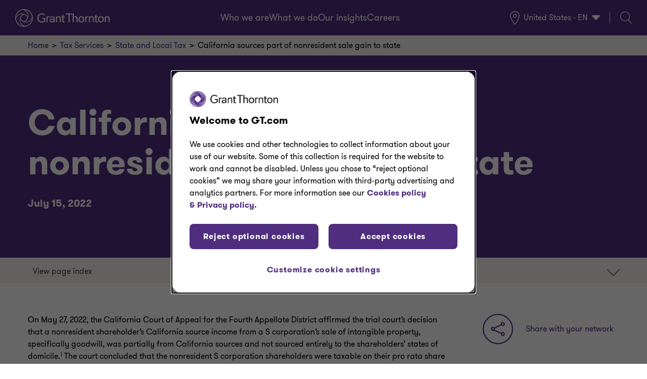

--- FILE ---
content_type: text/html;charset=utf-8
request_url: https://www.grantthornton.com/insights/alerts/tax/2022/salt/a-e/ca-sources-part-of-nonresident-sale-gain-to-state-07-15
body_size: 36777
content:

<!DOCTYPE HTML>
<html lang="en">
    <head>
    <meta http-equiv="X-UA-Compatible" content="IE=edge"/>
    <meta charset="UTF-8"/>
    <meta http-equiv="content-type" content="text/html; charset=UTF-8"/>
    
    <meta property="og:type" content="article"/>
    <meta property="og:site_name" content="Grant Thornton"/>
    <meta property="og:title" content="California sources part of nonresident sale gain to state | Grant Thornton"/>
    <meta property="og:url" content="https://www.grantthornton.com/insights/alerts/tax/2022/salt/a-e/ca-sources-part-of-nonresident-sale-gain-to-state-07-15"/>
    <meta property="og:description" content="A California appeals court affirmed that a nonresident shareholder’s California source income was partially from California sources."/>
    <meta property="og:image" content="https://www.grantthornton.com/content/dam/grantthornton/website/assets/Images/CT-content-tile/states/CT-2018-California/ct-2018-california.jpg"/>

    <!-- OneTrust Cookies Consent Notice start for grantthornton.com -->
    <script defer="defer" type="text/javascript" src="/.rum/@adobe/helix-rum-js@%5E2/dist/rum-standalone.js"></script>
<script type="text/javascript" src="https://cdn.cookielaw.org/consent/3d56b226-3134-4c76-838d-20226b19e8f6/OtAutoBlock.js"></script>
    <script src="https://cdn.cookielaw.org/scripttemplates/otSDKStub.js" type="text/javascript" charset="UTF-8" data-domain-script="3d56b226-3134-4c76-838d-20226b19e8f6"></script>
    <!-- OneTrust Cookies Consent Notice end for grantthornton.com -->
    <script type="text/javascript" src="https://assets.adobedtm.com/9c4ce07801b7/fcf97ab58f60/launch-746470a87320.min.js" async></script>
    
    <title>California sources part of nonresident sale gain to state | Grant Thornton</title>
    <link rel="canonical" href="https://www.grantthornton.com/insights/alerts/tax/2022/salt/a-e/ca-sources-part-of-nonresident-sale-gain-to-state-07-15"/>

    <meta name="keywords" content="California;California sale tax;CA court case;CA nonresident income sourcing;CA Court of Appeal;Fourth Appellate District;CA source income;CA nonresident income"/>
    <meta name="description" content="A California appeals court affirmed that a nonresident shareholder’s California source income was partially from California sources."/>
    <meta name="template" content="articlepage"/>
    <meta id="viewport" name="viewport" content="width=device-width, initial-scale=1.0"/>
    
    <meta name="google-site-verification" content="tra18KiYqvTdpeIB665K3lBXeoitdDD3ZDU6_GlW49w"/>
    
    <meta name="twitter:card" content="summary"/>
    <meta name="serviceLine" content="tax-services,state-and-local-tax"/>
    
    
    
    
    
    
    
    
    
    <meta name="contentType" content="alert,salt-alert"/>
    
    
    
    
    
    
    <meta name="recommendedCategory" content="35_service-line_tax-services_state-and-local-tax"/>
    <meta name="metaPublicationDate" content="2022-07-15T12:01:00+0000"/>
    
    

    
    

    
    

    
    
    
    <script src="//platform-api.sharethis.com/js/sharethis.js#property=&product=custom-share-buttons&source=platform" type='text/javascript' async='async'></script>
    <script type="text/javascript">
            if ( !window.CQ_Analytics ) {
                window.CQ_Analytics = {};
            }
            if ( !CQ_Analytics.TestTarget ) {
                CQ_Analytics.TestTarget = {};
            }
            CQ_Analytics.TestTarget.clientCode = 'usgt';
            CQ_Analytics.TestTarget.currentPagePath = '\/content\/grantthornton\/language\u002Dmasters\/en\/insights\/alerts\/tax\/2022\/salt\/a\u002De\/ca\u002Dsources\u002Dpart\u002Dof\u002Dnonresident\u002Dsale\u002Dgain\u002Dto\u002Dstate\u002D07\u002D15';
        </script>
    <script src="/etc.clientlibs/cq/testandtarget/clientlibs/testandtarget/parameters.lc-775c9eb7ff4c48025fbe3d707bcf5f55-lc.min.js"></script>
<script src="/etc.clientlibs/clientlibs/granite/jquery.lc-7842899024219bcbdb5e72c946870b79-lc.min.js"></script>
<script src="/etc.clientlibs/cq/personalization/clientlib/personalization/integrations/commons.lc-5370019fd157d93202ac2d6f771f04b8-lc.min.js"></script>
<script src="/etc.clientlibs/cq/testandtarget/clientlibs/testandtarget/atjs-integration.lc-401aa9ea1dd109fe7762186a74ae6c2b-lc.min.js"></script>


    

    
    
    
<link rel="stylesheet" href="/etc.clientlibs/grantthornton-aem-base/clientlibs/clientlib-dependencies.lc-276f8a8d51aad9936a76bb68c139ad83-lc.min.css" type="text/css">
<link rel="stylesheet" href="/etc.clientlibs/grantthornton/clientlibs/clientlib-all.lc-0d47be40d72cfb023142ab9e020c46a6-lc.min.css" type="text/css">





    
        <style>
#nps-scoring-styles .single-step-container {
margin: 0 auto;
}
/*#nps-scoring-styles .single-step-container>.mktoForm {
    padding-top: 0 !important;
    display: flex;
    align-items: center;
}*/
</style>
    

    

    
    <link rel="icon" sizes="192x192" href="/etc.clientlibs/grantthornton/clientlibs/clientlib-site/resources/icon-192x192.png"/>
    <link rel="apple-touch-icon" sizes="180x180" href="/etc.clientlibs/grantthornton/clientlibs/clientlib-site/resources/apple-touch-icon-180x180.png"/>
    <link rel="apple-touch-icon" sizes="167x167" href="/etc.clientlibs/grantthornton/clientlibs/clientlib-site/resources/apple-touch-icon-167x167.png"/>
    <link rel="apple-touch-icon" sizes="152x152" href="/etc.clientlibs/grantthornton/clientlibs/clientlib-site/resources/apple-touch-icon-152x152.png"/>
    <link rel="apple-touch-icon" sizes="120x120" href="/etc.clientlibs/grantthornton/clientlibs/clientlib-site/resources/apple-touch-icon-120x120.png"/>
    <meta name="msapplication-square310x310logo" content="/etc.clientlibs/grantthornton/clientlibs/clientlib-site/resources/icon-310x310.png"/>
    <meta name="msapplication-wide310x150logo" content="/etc.clientlibs/grantthornton/clientlibs/clientlib-site/resources/icon-310x150.png"/>
    <meta name="msapplication-square150x150logo" content="/etc.clientlibs/grantthornton/clientlibs/clientlib-site/resources/icon-150x150.png"/>
    <meta name="msapplication-square70x70logo" content="/etc.clientlibs/grantthornton/clientlibs/clientlib-site/resources/icon-70x70.png"/>

    
    <script>
          window.adobeDataLayer = window.adobeDataLayer || [];
          var pageDataLayerObject = JSON.parse("{\x22properties\x22:{\x22@type\x22:\x22grantthornton\u002Daem\u002Dbase\/components\/structure\/page\/blogarticlepage\x22,\x22repo:modifyDate\x22:\x222022\u002D07\u002D14T13:37:46Z\x22,\x22dc:title\x22:\x22California sources part of nonresident sale gain to state\x22,\x22dc:description\x22:\x22A California appeals court affirmed that a nonresident shareholder’s California source income was partially from California sources.\x22,\x22xdm:template\x22:\x22\/conf\/grantthornton\/settings\/wcm\/templates\/articlepage\x22,\x22xdm:language\x22:\x22en\x22,\x22xdm:tags\x22:[],\x22repo:path\x22:\x22\/content\/grantthornton\/language\u002Dmasters\/en\/insights\/alerts\/tax\/2022\/salt\/a\u002De\/ca\u002Dsources\u002Dpart\u002Dof\u002Dnonresident\u002Dsale\u002Dgain\u002Dto\u002Dstate\u002D07\u002D15\x22,\x22canonicalUrl\x22:\x22https:\/\/www.grantthornton.com\/insights\/alerts\/tax\/2022\/salt\/a\u002De\/ca\u002Dsources\u002Dpart\u002Dof\u002Dnonresident\u002Dsale\u002Dgain\u002Dto\u002Dstate\u002D07\u002D15\x22,\x22pageName\x22:\x22ca sources part of nonresident sale gain to state 07 15\x22,\x22pageType\x22:\x22articlepage\x22,\x22environment\x22:\x22local\x22,\x22siteSection\x22:\x22insights\x22,\x22siteSubsection1\x22:\x22alerts\x22,\x22siteSubsection2\x22:\x22tax\x22,\x22siteSubsection3\x22:\x222022\x22,\x22siteSubsection4\x22:\x22salt\x22,\x22publicationDate\x22:\x222022\u002D07\u002D15T12:01:00+0000\x22,\x22serviceLine\x22:[\x22tax\u002Dservices\x22,\x22state\u002Dand\u002Dlocal\u002Dtax\x22],\x22industry\x22:[],\x22eventType\x22:[],\x22eventLocation\x22:[],\x22officeLocation\x22:[],\x22businessTopic\x22:[],\x22contentType\x22:[\x22alert\x22,\x22salt\u002Dalert\x22],\x22people\x22:[],\x22solution\x22:[],\x22serviceOffering\x22:[],\x22time\x22:[],\x22role\x22:[],\x22personalizationAudience\x22:[],\x22campaign\x22:[],\x22pageRating\x22:[],\x22recommendedCategory\x22:[\x2235_service\u002Dline_tax\u002Dservices_state\u002Dand\u002Dlocal\u002Dtax\x22],\x22aemTags\x22:[\x2268_industry_test\u002Dindustries\x22,\x2266_industry_energy\x22,\x2277_industry_services\x22,\x221535_industry_financial\u002Dservices\x22,\x221536_industry_health\u002Dsciences\x22,\x2276_industry_private\u002Dequity\x22,\x2283_industry_hospitality\u002Dconstruction\u002D\x26\u002Dreal\u002Destate\x22,\x2272_industry_manufacturing\u002Dtransportation\u002D\x26\u002Ddistribution\x22,\x2274_industry_not\u002Dfor\u002Dprofit\u002D\x26\u002Dhigher\u002Deducation\x22,\x2279_industry_retail\u002D\x26\u002Dconsumer\u002Dbrands\x22,\x2280_industry_technology\u002Dmedia\u002D\x26\u002Dtelecommunications\x22,\x2264_industry_financial\u002Dservices_asset\u002Dmanagement\x22,\x2265_industry_financial\u002Dservices_banking\x22,\x2270_industry_financial\u002Dservices_insurance\x22,\x2267_industry_health\u002Dsciences_healthcare\x22,\x2271_industry_health\u002Dsciences_life\u002Dsciences\x22,\x2275_industry_not\u002Dfor\u002Dprofit\u002D\x26\u002Dhigher\u002Deducation_Governance\x22,\x2278_industry_hospitality\u002Dconstruction\u002D\x26\u002Dreal\u002Destate_construction\u002D\x26\u002Dreal\u002Destate\x22,\x2269_industry_hospitality\u002Dconstruction\u002D\x26\u002Dreal\u002Destate_hospitality\u002D\x26\u002Drestaurants\x22,\x2273_industry_technology\u002Dmedia\u002D\x26\u002Dtelecommunications_media\u002D\x26\u002Dentertainment\x22,\x2244_service\u002Dline_alyx\x22,\x2252_service\u002Dline_esg\x22,\x221_service\u002Dline_advisory\u002Dservices\x22,\x2231_service\u002Dline_tax\u002Dservices\x22,\x2243_service\u002Dline_alliances\x22,\x2253_service\u002Dline_audit\u002D\x26\u002Dassurance\u002Dservices\x22,\x2232_service\u002Dline_tax\u002Dservices_human\u002Dcapital\u002Dservices\x22,\x2233_service\u002Dline_tax\u002Dservices_international\u002Dtax\x22,\x2234_service\u002Dline_tax\u002Dservices_strategic\u002Dfederal\u002Dtax\x22,\x2236_service\u002Dline_tax\u002Dservices_private\u002Dwealth\u002Dservices\x22,\x2238_service\u002Dline_tax\u002Dservices_private\u002Dclient\u002Dservices\x22,\x2241_service\u002Dline_tax\u002Dservices_rightsourcing\x22,\x221554_service\u002Dline_tax\u002Dservices_federal\u002Dtax\x22,\x2242_service\u002Dline_tax\u002Dservices_tax\u002Dtechnology\u002D\x26\u002Dtransformation\x22,\x2235_service\u002Dline_tax\u002Dservices_state\u002Dand\u002Dlocal\u002Dtax\x22],\x22recommendedArticleLinks\x22:[],\x22recommendedArticleNames\x22:[],\x22highValuePage\x22:\x22false\x22,\x22recommendedArticleContentType\x22:[],\x22ipsHidden\x22:[]}}");
          (function() {
            function getLocalTimestamp() {
                var now = new Date();
                var year = now.getFullYear();
                var month = ("0" + (now.getMonth() + 1)).slice(-2);
                var day = ("0" + now.getDate()).slice(-2);
                var hour = ("0" + now.getHours()).slice(-2);
                var min = ("0" + now.getMinutes()).slice(-2);
                var sec = ("0" + now.getSeconds()).slice(-2);
                return year + "-" + month + "-" + day + "T" + hour + ":" + min + ":" + sec;
            }

            pageDataLayerObject["properties"]["localTimestamp"] = getLocalTimestamp();
            adobeDataLayer.push({
              page: pageDataLayerObject,
              event:'cmp:show',
              eventInfo: {
                  path: 'page.properties'
              }
          });
        })();
     </script>

    

</head>
    <body class="articlepage blogarticlepage basepage basicpage" id="page-e8f3d6c565" data-cmp-data-layer-enabled>
        
        
        
            <nav aria-label="Skip Navigation Links">
                <a id="skip-nav" class="basepage__skip-nav" href="#main-content">
                    Skip Navigation
                </a>
                <a id="skip-to-footer" class="basepage__skip-nav" href="#footer-content">
                    Skip Footer
                </a>
            </nav>
            
<div class="root responsivegrid">


<div class="aem-Grid aem-Grid--12 aem-Grid--default--12 ">
    
    <div class="experiencefragment aem-GridColumn aem-GridColumn--default--12">
<div id="experiencefragment-9a455369d4" class="cmp-experiencefragment cmp-experiencefragment--header" data-cmp-data-layer="{&#34;experiencefragment-9a455369d4&#34;:{&#34;@type&#34;:&#34;grantthornton-aem-base/components/content/experiencefragment&#34;}}">

    



<div class="xf-content-height">
    <div class="root responsivegrid">


<div class="aem-Grid aem-Grid--12 aem-Grid--default--12 ">
    
    <globalHeader class="global-header aem-GridColumn aem-GridColumn--default--12">
<!-- edit mode style -->




<div class="cmp-global-header" id="global-header-dae69468a3" data-cmp-data-layer="{&#34;global-header-dae69468a3&#34;:{&#34;@type&#34;:&#34;grantthornton-aem-base/components/structure/global-header&#34;,&#34;repo:modifyDate&#34;:&#34;2025-12-12T13:05:52Z&#34;}}" data-menu-showing="none">
    <div class="cmp-global-header__navbar">
        <div class="cmp-global-header__logo">
            <a href="/" title="Grant Thornton">
                <img alt="Grant Thornton" class="desktop-logo" src="/content/experience-fragments/grantthornton/language-masters/en/common/header/master/_jcr_content/root/global_header/image.coreimg.svg/1765544752524/gt-logo-outline-white.svg"/>
                <img alt="Grant Thornton" class="mobile-logo" src="/content/experience-fragments/grantthornton/language-masters/en/common/header/master/_jcr_content/root/global_header/imageMobile.coreimg.svg/1765544752524/gt-logo-outline-white.svg"/>
            </a>
        </div>

        
    <div class="cmp-global-header__icons-container mobile-icons">
        <button id="cmp-global-header__hamburgerBtn" class="hamburger-wrapper" aria-expanded="false" aria-label="Click to open menu">
            <i class="mobile-nav-icon icon-hamburger" aria-hidden="true"></i>
        </button>

        <a class="cmp-global-header__search" href="/search">
            <i class="icon-search"></i>
            <p class="sr-only">Search</p>
        </a>
    </div>

    </div>

    
    <div class="cmp-global-header__nav">
        <nav aria-label="Primary">
            <div class="cmp-global-header__nav-items-container">

                <div class="cmp-global-header__nav-item">
                    <div class="cmp-mega-navigation-two" itemscope itemtype="https://schema.org/SiteNavigationElement" data-cmp-data-layer="{&#34;mega-navigation-two-b9815ecc1d&#34;:{&#34;@type&#34;:&#34;grantthornton-aem-base/components/content/mega-navigation-two&#34;,&#34;repo:modifyDate&#34;:&#34;2026-01-09T14:34:42Z&#34;}}" id="mega-navigation-two-b9815ecc1d" data-path="/content/grantthornton/language-masters/en/insights/alerts/tax/2022/salt/a-e/ca-sources-part-of-nonresident-sale-gain-to-state-07-15">

    
    <!-- top-level menubar -->
    <ul class="megaNavigation-ul-first" role="menubar" aria-label="Main site navigation">

        <li data-number-of-children="4" class="megaNavigation-li-first" role="none">
            <!-- top-level menu button / link -->
            <a class="megaNavigation-link megaNavigation-a-first" href="#" tabindex="0" role="menuitem" aria-haspopup="true" aria-expanded="false" aria-controls="menu--a530d6ac1e">
                Who we are
                <i class="icon-down-chevron" aria-hidden="true"></i>
                <i class="icon-up-chevron" aria-hidden="true"></i>
            </a>

            <!-- submenu container controlled by the top-level menuitem -->
            <div id="menu--a530d6ac1e" class="megaNavigation-div" role="menu" aria-hidden="true">
                <!-- second-level list: treat as presentation for layout OR role=none so role stays on the items -->
                <ul class="megaNavigation-ul-second">
                    <!-- each second-level item -->
                    <li class="megaNavigation-li-second" role="none">
                        <div class="container">
                            <!-- button opens the second-level submenu -->
                            <button class="megaNavigation-link megaNavigation-button-second" type="button" role="menuitem" aria-haspopup="true" aria-expanded="false" aria-controls="submenu--1135168bbd" aria-label="Expand About Grant Thornton submenu">

                                <span class="button-text">About Grant Thornton</span>
                                <i class="icon-down-chevron" aria-hidden="true"></i>
                                <i class="icon-up-chevron" aria-hidden="true"></i>
                            </button>


                            <img src="/content/experience-fragments/grantthornton/language-masters/en/common/header/master/_jcr_content/root/global_header/navigation/chevronImage.coreimg.svg/1767969282177/text-right-arrow-white-1.svg" alt="Right arrow icon" class="chevron-icon" aria-hidden="true"/>
                        </div>

                        <!-- third-level submenu -->
                        <div id="submenu--1135168bbd" class="megaNavigation-div-second" role="menu" aria-hidden="true">
                            <ul class="megaNavigation-ul-third">
                                <li class="megaNavigation-li-third" role="none">
                                    <a class="megaNavigation-link megaNavigation-a-third" href="/about-us" target="_self" role="menuitem" aria-label="About Grant Thornton">
                                        About Grant Thornton
                                    </a>
                                </li>
                            
                                <li class="megaNavigation-li-third" role="none">
                                    <a class="megaNavigation-link megaNavigation-a-third" href="/about-us/csr/purple-paladins" target="_self" role="menuitem" aria-label="Community impact">
                                        Community impact
                                    </a>
                                </li>
                            
                                <li class="megaNavigation-li-third" role="none">
                                    <a class="megaNavigation-link megaNavigation-a-third" href="/about-us/csr/grant-thornton-2024-esg-report" target="_self" role="menuitem" aria-label="Corporate social responsibility">
                                        Corporate social responsibility
                                    </a>
                                </li>
                            
                                <li class="megaNavigation-li-third" role="none">
                                    <a class="megaNavigation-link megaNavigation-a-third" href="/about-us/sponsorships/golf" target="_self" role="menuitem" aria-label="Golf and PGA Tour">
                                        Golf and PGA Tour
                                    </a>
                                </li>
                            
                                <li class="megaNavigation-li-third" role="none">
                                    <a class="megaNavigation-link megaNavigation-a-third" href="/about-us/our-people" target="_self" role="menuitem" aria-label="Leadership">
                                        Leadership
                                    </a>
                                </li>
                            </ul>
                        </div>
                    </li>
                
                    <!-- each second-level item -->
                    <li class="megaNavigation-li-second" role="none">
                        <div class="container">
                            <!-- button opens the second-level submenu -->
                            <button class="megaNavigation-link megaNavigation-button-second" type="button" data-href="/content/grantthornton/language-masters/en/people" data-target="_self" role="menuitem" aria-haspopup="true" aria-expanded="false" aria-controls="submenu--ec3050c250" aria-label="Expand People submenu">

                                <span class="button-text">People</span>
                                <i class="icon-down-chevron" aria-hidden="true"></i>
                                <i class="icon-up-chevron" aria-hidden="true"></i>
                            </button>


                            <img src="/content/experience-fragments/grantthornton/language-masters/en/common/header/master/_jcr_content/root/global_header/navigation/chevronImage.coreimg.svg/1767969282177/text-right-arrow-white-1.svg" alt="Right arrow icon" class="chevron-icon" aria-hidden="true"/>
                        </div>

                        <!-- third-level submenu -->
                        <div id="submenu--ec3050c250" class="megaNavigation-div-second" role="menu" aria-hidden="true">
                            
                        </div>
                    </li>
                
                    <!-- each second-level item -->
                    <li class="megaNavigation-li-second" role="none">
                        <div class="container">
                            <!-- button opens the second-level submenu -->
                            <button class="megaNavigation-link megaNavigation-button-second" type="button" data-href="/content/grantthornton/language-masters/en/offices" data-target="_self" role="menuitem" aria-haspopup="true" aria-expanded="false" aria-controls="submenu--a5c5954a61" aria-label="Expand Offices submenu">

                                <span class="button-text">Offices</span>
                                <i class="icon-down-chevron" aria-hidden="true"></i>
                                <i class="icon-up-chevron" aria-hidden="true"></i>
                            </button>


                            <img src="/content/experience-fragments/grantthornton/language-masters/en/common/header/master/_jcr_content/root/global_header/navigation/chevronImage.coreimg.svg/1767969282177/text-right-arrow-white-1.svg" alt="Right arrow icon" class="chevron-icon" aria-hidden="true"/>
                        </div>

                        <!-- third-level submenu -->
                        <div id="submenu--a5c5954a61" class="megaNavigation-div-second" role="menu" aria-hidden="true">
                            
                        </div>
                    </li>
                
                    <!-- each second-level item -->
                    <li class="megaNavigation-li-second" role="none">
                        <div class="container">
                            <!-- button opens the second-level submenu -->
                            <button class="megaNavigation-link megaNavigation-button-second" type="button" data-href="/content/grantthornton/language-masters/en/newsroom" data-target="_self" role="menuitem" aria-haspopup="true" aria-expanded="false" aria-controls="submenu--1dba55b6dc" aria-label="Expand Newsroom submenu">

                                <span class="button-text">Newsroom</span>
                                <i class="icon-down-chevron" aria-hidden="true"></i>
                                <i class="icon-up-chevron" aria-hidden="true"></i>
                            </button>


                            <img src="/content/experience-fragments/grantthornton/language-masters/en/common/header/master/_jcr_content/root/global_header/navigation/chevronImage.coreimg.svg/1767969282177/text-right-arrow-white-1.svg" alt="Right arrow icon" class="chevron-icon" aria-hidden="true"/>
                        </div>

                        <!-- third-level submenu -->
                        <div id="submenu--1dba55b6dc" class="megaNavigation-div-second" role="menu" aria-hidden="true">
                            
                        </div>
                    </li>
                </ul>

                <div class="separator" aria-hidden="true"></div>

                <ul class="megaNavigation-common-links desktop" role="group" aria-label="Common links">
                    <li data-cmp-clickable data-cmp-data-layer="{&#34;-2082d054d3&#34;:{&#34;@type&#34;:&#34;nt:unstructured&#34;,&#34;dc:title&#34;:&#34;Request a meeting&#34;,&#34;xdm:linkURL&#34;:&#34;/content/grantthornton/language-masters/en/request-a-meeting&#34;}}" class="megaNavigation-common-link" role="none">
                        <a class="megaNavigation-link" href="/request-a-meeting" target="_self" role="menuitem">
                            Request a meeting
                        </a>
                    </li>
                
                    <li data-cmp-clickable data-cmp-data-layer="{&#34;-a468a70083&#34;:{&#34;@type&#34;:&#34;nt:unstructured&#34;,&#34;dc:title&#34;:&#34;Submit RFP&#34;,&#34;xdm:linkURL&#34;:&#34;/content/grantthornton/language-masters/en/rfp&#34;}}" class="megaNavigation-common-link" role="none">
                        <a class="megaNavigation-link" href="/rfp" target="_self" role="menuitem">
                            Submit RFP
                        </a>
                    </li>
                
                    <li data-cmp-clickable data-cmp-data-layer="{&#34;-44f4455933&#34;:{&#34;@type&#34;:&#34;nt:unstructured&#34;,&#34;dc:title&#34;:&#34;Contact us&#34;,&#34;xdm:linkURL&#34;:&#34;/content/grantthornton/language-masters/en/contact-us&#34;}}" class="megaNavigation-common-link" role="none">
                        <a class="megaNavigation-link" href="/contact-us" target="_self" role="menuitem">
                            Contact us
                        </a>
                    </li>
                
                    <li data-cmp-clickable data-cmp-data-layer="{&#34;-099eca1b2b&#34;:{&#34;@type&#34;:&#34;nt:unstructured&#34;,&#34;dc:title&#34;:&#34;Subscription preference center&#34;,&#34;xdm:linkURL&#34;:&#34;/content/grantthornton/language-masters/en/profile-management/subscription-form&#34;}}" class="megaNavigation-common-link" role="none">
                        <a class="megaNavigation-link" href="/profile-management/subscription-form" target="_self" role="menuitem">
                            Subscription preference center
                        </a>
                    </li>
                </ul>
            </div>
        </li>
    

        <li data-number-of-children="7" class="megaNavigation-li-first" role="none">
            <!-- top-level menu button / link -->
            <a class="megaNavigation-link megaNavigation-a-first" href="#" tabindex="0" role="menuitem" aria-haspopup="true" aria-expanded="false" aria-controls="menu--0b5217b7fc">
                What we do
                <i class="icon-down-chevron" aria-hidden="true"></i>
                <i class="icon-up-chevron" aria-hidden="true"></i>
            </a>

            <!-- submenu container controlled by the top-level menuitem -->
            <div id="menu--0b5217b7fc" class="megaNavigation-div" role="menu" aria-hidden="true">
                <!-- second-level list: treat as presentation for layout OR role=none so role stays on the items -->
                <ul class="megaNavigation-ul-second">
                    <!-- each second-level item -->
                    <li class="megaNavigation-li-second" role="none">
                        <div class="container">
                            <!-- button opens the second-level submenu -->
                            <button class="megaNavigation-link megaNavigation-button-second" type="button" role="menuitem" aria-haspopup="true" aria-expanded="false" aria-controls="submenu--076060500f" aria-label="Expand Industry submenu">

                                <span class="button-text">Industry</span>
                                <i class="icon-down-chevron" aria-hidden="true"></i>
                                <i class="icon-up-chevron" aria-hidden="true"></i>
                            </button>


                            <img src="/content/experience-fragments/grantthornton/language-masters/en/common/header/master/_jcr_content/root/global_header/navigation/chevronImage.coreimg.svg/1767969282177/text-right-arrow-white-1.svg" alt="Right arrow icon" class="chevron-icon" aria-hidden="true"/>
                        </div>

                        <!-- third-level submenu -->
                        <div id="submenu--076060500f" class="megaNavigation-div-second" role="menu" aria-hidden="true">
                            <ul class="megaNavigation-ul-third">
                                <li class="megaNavigation-li-third" role="none">
                                    <a class="megaNavigation-link megaNavigation-a-third" href="/industries/energy" target="_self" role="menuitem" aria-label="Energy">
                                        Energy
                                    </a>
                                </li>
                            
                                <li class="megaNavigation-li-third" role="none">
                                    <a class="megaNavigation-link megaNavigation-a-third" href="/industries/financial-services" target="_self" role="menuitem" aria-label="Financial Services">
                                        Financial Services
                                    </a>
                                </li>
                            
                                <li class="megaNavigation-li-third" role="none">
                                    <a class="megaNavigation-link megaNavigation-a-third" href="/industries/health-sciences" target="_self" role="menuitem" aria-label="Health Sciences">
                                        Health Sciences
                                    </a>
                                </li>
                            
                                <li class="megaNavigation-li-third" role="none">
                                    <a class="megaNavigation-link megaNavigation-a-third" href="/industries/hospitality-construction-and-real-estate" target="_self" role="menuitem" aria-label="Hospitality, Construction &amp; Real Estate">
                                        Hospitality, Construction &amp; Real Estate
                                    </a>
                                </li>
                            
                                <li class="megaNavigation-li-third" role="none">
                                    <a class="megaNavigation-link megaNavigation-a-third" href="/industries/manufacturing-transportation-and-distribution" target="_self" role="menuitem" aria-label="Manufacturing, Transportation &amp; Distribution">
                                        Manufacturing, Transportation &amp; Distribution
                                    </a>
                                </li>
                            
                                <li class="megaNavigation-li-third" role="none">
                                    <a class="megaNavigation-link megaNavigation-a-third" href="/industries/nfp-higher-education" target="_self" role="menuitem" aria-label="Not-for-Profit &amp; Higher Education">
                                        Not-for-Profit &amp; Higher Education
                                    </a>
                                </li>
                            
                                <li class="megaNavigation-li-third" role="none">
                                    <a class="megaNavigation-link megaNavigation-a-third" href="/industries/private-equity" target="_self" role="menuitem" aria-label="Private Equity">
                                        Private Equity
                                    </a>
                                </li>
                            
                                <li class="megaNavigation-li-third" role="none">
                                    <a class="megaNavigation-link megaNavigation-a-third" href="/industries/retail-consumer-brands" target="_self" role="menuitem" aria-label="Retail &amp; Consumer Brands">
                                        Retail &amp; Consumer Brands
                                    </a>
                                </li>
                            
                                <li class="megaNavigation-li-third" role="none">
                                    <a class="megaNavigation-link megaNavigation-a-third" href="/industries/services" target="_self" role="menuitem" aria-label="Services">
                                        Services
                                    </a>
                                </li>
                            
                                <li class="megaNavigation-li-third" role="none">
                                    <a class="megaNavigation-link megaNavigation-a-third" href="/industries/technology-media-and-telecom" target="_self" role="menuitem" aria-label="Technology, Media &amp; Telecommunications">
                                        Technology, Media &amp; Telecommunications
                                    </a>
                                </li>
                            </ul>
                        </div>
                    </li>
                
                    <!-- each second-level item -->
                    <li class="megaNavigation-li-second" role="none">
                        <div class="container">
                            <!-- button opens the second-level submenu -->
                            <button class="megaNavigation-link megaNavigation-button-second" type="button" role="menuitem" aria-haspopup="true" aria-expanded="false" aria-controls="submenu--0bf651c6c6" aria-label="Expand Advisory submenu">

                                <span class="button-text">Advisory</span>
                                <i class="icon-down-chevron" aria-hidden="true"></i>
                                <i class="icon-up-chevron" aria-hidden="true"></i>
                            </button>


                            <img src="/content/experience-fragments/grantthornton/language-masters/en/common/header/master/_jcr_content/root/global_header/navigation/chevronImage.coreimg.svg/1767969282177/text-right-arrow-white-1.svg" alt="Right arrow icon" class="chevron-icon" aria-hidden="true"/>
                        </div>

                        <!-- third-level submenu -->
                        <div id="submenu--0bf651c6c6" class="megaNavigation-div-second" role="menu" aria-hidden="true">
                            <ul class="megaNavigation-ul-third">
                                <li class="megaNavigation-li-third" role="none">
                                    <a class="megaNavigation-link megaNavigation-a-third" href="/services/advisory-services" target="_self" role="menuitem" aria-label="Advisory Services">
                                        Advisory Services
                                    </a>
                                </li>
                            
                                <li class="megaNavigation-li-third" role="none">
                                    <a class="megaNavigation-link megaNavigation-a-third" href="/services/advisory-services/cfo-advisory" target="_self" role="menuitem" aria-label="CFO Advisory">
                                        CFO Advisory
                                    </a>
                                </li>
                            
                                <li class="megaNavigation-li-third" role="none">
                                    <a class="megaNavigation-link megaNavigation-a-third" href="/services/advisory-services/business-consulting" target="_self" role="menuitem" aria-label="Business Consulting">
                                        Business Consulting
                                    </a>
                                </li>
                            
                                <li class="megaNavigation-li-third" role="none">
                                    <a class="megaNavigation-link megaNavigation-a-third" href="/services/advisory-services/outsourcing" target="_self" role="menuitem" aria-label="Outsourcing">
                                        Outsourcing
                                    </a>
                                </li>
                            
                                <li class="megaNavigation-li-third" role="none">
                                    <a class="megaNavigation-link megaNavigation-a-third" href="/services/advisory-services/risk-advisory" target="_self" role="menuitem" aria-label="Risk advisory">
                                        Risk advisory
                                    </a>
                                </li>
                            
                                <li class="megaNavigation-li-third" role="none">
                                    <a class="megaNavigation-link megaNavigation-a-third" href="/services/advisory-services/technology-modernization" target="_self" role="menuitem" aria-label="Technology Modernization">
                                        Technology Modernization
                                    </a>
                                </li>
                            
                                <li class="megaNavigation-li-third" role="none">
                                    <a class="megaNavigation-link megaNavigation-a-third" href="/services/advisory-services/transaction-advisory" target="_self" role="menuitem" aria-label="Transaction Advisory">
                                        Transaction Advisory
                                    </a>
                                </li>
                            </ul>
                        </div>
                    </li>
                
                    <!-- each second-level item -->
                    <li class="megaNavigation-li-second" role="none">
                        <div class="container">
                            <!-- button opens the second-level submenu -->
                            <button class="megaNavigation-link megaNavigation-button-second" type="button" role="menuitem" aria-haspopup="true" aria-expanded="false" aria-controls="submenu--e31baf8a84" aria-label="Expand Audit &amp; Assurance submenu">

                                <span class="button-text">Audit &amp; Assurance</span>
                                <i class="icon-down-chevron" aria-hidden="true"></i>
                                <i class="icon-up-chevron" aria-hidden="true"></i>
                            </button>


                            <img src="/content/experience-fragments/grantthornton/language-masters/en/common/header/master/_jcr_content/root/global_header/navigation/chevronImage.coreimg.svg/1767969282177/text-right-arrow-white-1.svg" alt="Right arrow icon" class="chevron-icon" aria-hidden="true"/>
                        </div>

                        <!-- third-level submenu -->
                        <div id="submenu--e31baf8a84" class="megaNavigation-div-second" role="menu" aria-hidden="true">
                            <ul class="megaNavigation-ul-third">
                                <li class="megaNavigation-li-third" role="none">
                                    <a class="megaNavigation-link megaNavigation-a-third" href="/services/audit-and-assurance-services" target="_self" role="menuitem" aria-label="Audit &amp; Assurance Services">
                                        Audit &amp; Assurance Services
                                    </a>
                                </li>
                            
                                <li class="megaNavigation-li-third" role="none">
                                    <a class="megaNavigation-link megaNavigation-a-third" href="/services/audit-and-assurance-services/digital-audit" target="_self" role="menuitem" aria-label="Digital Assets">
                                        Digital Assets
                                    </a>
                                </li>
                            
                                <li class="megaNavigation-li-third" role="none">
                                    <a class="megaNavigation-link megaNavigation-a-third" href="/services/audit-and-assurance-services/employee-benefit-plan-audits" target="_self" role="menuitem" aria-label="Employee Benefit Plans">
                                        Employee Benefit Plans
                                    </a>
                                </li>
                            
                                <li class="megaNavigation-li-third" role="none">
                                    <a class="megaNavigation-link megaNavigation-a-third" href="/services/audit-and-assurance-services/financial-statement-audit" target="_self" role="menuitem" aria-label="Financial Statement Audit">
                                        Financial Statement Audit
                                    </a>
                                </li>
                            
                                <li class="megaNavigation-li-third" role="none">
                                    <a class="megaNavigation-link megaNavigation-a-third" href="/services/audit-and-assurance-services/accessing-capital-markets" target="_self" role="menuitem" aria-label="Accessing Capital Markets">
                                        Accessing Capital Markets
                                    </a>
                                </li>
                            
                                <li class="megaNavigation-li-third" role="none">
                                    <a class="megaNavigation-link megaNavigation-a-third" href="/services/audit-and-assurance-services/strategic-assurance-and-soc" target="_self" role="menuitem" aria-label="Strategic Assurance &amp; SOC Services">
                                        Strategic Assurance &amp; SOC Services
                                    </a>
                                </li>
                            </ul>
                        </div>
                    </li>
                
                    <!-- each second-level item -->
                    <li class="megaNavigation-li-second" role="none">
                        <div class="container">
                            <!-- button opens the second-level submenu -->
                            <button class="megaNavigation-link megaNavigation-button-second" type="button" role="menuitem" aria-haspopup="true" aria-expanded="false" aria-controls="submenu--75607bfc8f" aria-label="Expand Tax submenu">

                                <span class="button-text">Tax</span>
                                <i class="icon-down-chevron" aria-hidden="true"></i>
                                <i class="icon-up-chevron" aria-hidden="true"></i>
                            </button>


                            <img src="/content/experience-fragments/grantthornton/language-masters/en/common/header/master/_jcr_content/root/global_header/navigation/chevronImage.coreimg.svg/1767969282177/text-right-arrow-white-1.svg" alt="Right arrow icon" class="chevron-icon" aria-hidden="true"/>
                        </div>

                        <!-- third-level submenu -->
                        <div id="submenu--75607bfc8f" class="megaNavigation-div-second" role="menu" aria-hidden="true">
                            <ul class="megaNavigation-ul-third">
                                <li class="megaNavigation-li-third" role="none">
                                    <a class="megaNavigation-link megaNavigation-a-third" href="/services/tax-services" target="_self" role="menuitem" aria-label=" Tax Services">
                                         Tax Services
                                    </a>
                                </li>
                            
                                <li class="megaNavigation-li-third" role="none">
                                    <a class="megaNavigation-link megaNavigation-a-third" href="/services/tax-services/federal-tax-services" target="_self" role="menuitem" aria-label="Federal Tax">
                                        Federal Tax
                                    </a>
                                </li>
                            
                                <li class="megaNavigation-li-third" role="none">
                                    <a class="megaNavigation-link megaNavigation-a-third" href="/services/tax-services/state-and-local-tax" target="_self" role="menuitem" aria-label="State and Local Tax">
                                        State and Local Tax
                                    </a>
                                </li>
                            
                                <li class="megaNavigation-li-third" role="none">
                                    <a class="megaNavigation-link megaNavigation-a-third" href="/services/tax-services/international-tax" target="_self" role="menuitem" aria-label="International Tax">
                                        International Tax
                                    </a>
                                </li>
                            
                                <li class="megaNavigation-li-third" role="none">
                                    <a class="megaNavigation-link megaNavigation-a-third" href="/services/tax-services/tax-technology-and-transformation" target="_self" role="menuitem" aria-label="Tax Technology &amp; Transformation">
                                        Tax Technology &amp; Transformation
                                    </a>
                                </li>
                            
                                <li class="megaNavigation-li-third" role="none">
                                    <a class="megaNavigation-link megaNavigation-a-third" href="/services/tax-services/human-capital-services" target="_self" role="menuitem" aria-label="Human Capital Services">
                                        Human Capital Services
                                    </a>
                                </li>
                            
                                <li class="megaNavigation-li-third" role="none">
                                    <a class="megaNavigation-link megaNavigation-a-third" href="/services/tax-services/private-wealth-services" target="_self" role="menuitem" aria-label="Private Wealth Services">
                                        Private Wealth Services
                                    </a>
                                </li>
                            </ul>
                        </div>
                    </li>
                
                    <!-- each second-level item -->
                    <li class="megaNavigation-li-second" role="none">
                        <div class="container">
                            <!-- button opens the second-level submenu -->
                            <button class="megaNavigation-link megaNavigation-button-second" type="button" data-href="/content/grantthornton/language-masters/en/services/esg" data-target="_self" role="menuitem" aria-haspopup="true" aria-expanded="false" aria-controls="submenu--718af4cdd4" aria-label="Expand ESG submenu">

                                <span class="button-text">ESG</span>
                                <i class="icon-down-chevron" aria-hidden="true"></i>
                                <i class="icon-up-chevron" aria-hidden="true"></i>
                            </button>


                            <img src="/content/experience-fragments/grantthornton/language-masters/en/common/header/master/_jcr_content/root/global_header/navigation/chevronImage.coreimg.svg/1767969282177/text-right-arrow-white-1.svg" alt="Right arrow icon" class="chevron-icon" aria-hidden="true"/>
                        </div>

                        <!-- third-level submenu -->
                        <div id="submenu--718af4cdd4" class="megaNavigation-div-second" role="menu" aria-hidden="true">
                            
                        </div>
                    </li>
                
                    <!-- each second-level item -->
                    <li class="megaNavigation-li-second" role="none">
                        <div class="container">
                            <!-- button opens the second-level submenu -->
                            <button class="megaNavigation-link megaNavigation-button-second" type="button" role="menuitem" aria-haspopup="true" aria-expanded="false" aria-controls="submenu--1524c360f7" aria-label="Expand Alliances  submenu">

                                <span class="button-text">Alliances </span>
                                <i class="icon-down-chevron" aria-hidden="true"></i>
                                <i class="icon-up-chevron" aria-hidden="true"></i>
                            </button>


                            <img src="/content/experience-fragments/grantthornton/language-masters/en/common/header/master/_jcr_content/root/global_header/navigation/chevronImage.coreimg.svg/1767969282177/text-right-arrow-white-1.svg" alt="Right arrow icon" class="chevron-icon" aria-hidden="true"/>
                        </div>

                        <!-- third-level submenu -->
                        <div id="submenu--1524c360f7" class="megaNavigation-div-second" role="menu" aria-hidden="true">
                            <ul class="megaNavigation-ul-third">
                                <li class="megaNavigation-li-third" role="none">
                                    <a class="megaNavigation-link megaNavigation-a-third" href="/services/alliances" target="_self" role="menuitem" aria-label="Alliances">
                                        Alliances
                                    </a>
                                </li>
                            
                                <li class="megaNavigation-li-third" role="none">
                                    <a class="megaNavigation-link megaNavigation-a-third" href="/services/alliances/anaplan" target="_self" role="menuitem" aria-label="Anaplan">
                                        Anaplan
                                    </a>
                                </li>
                            
                                <li class="megaNavigation-li-third" role="none">
                                    <a class="megaNavigation-link megaNavigation-a-third" href="/services/alliances/avalara" target="_self" role="menuitem" aria-label="Avalara">
                                        Avalara
                                    </a>
                                </li>
                            
                                <li class="megaNavigation-li-third" role="none">
                                    <a class="megaNavigation-link megaNavigation-a-third" href="/services/alliances/domo" target="_self" role="menuitem" aria-label="Domo">
                                        Domo
                                    </a>
                                </li>
                            
                                <li class="megaNavigation-li-third" role="none">
                                    <a class="megaNavigation-link megaNavigation-a-third" href="/insights/capabilities/technology-alliance/detect-and-respond-to-data-threats-with-exabeam" target="_self" role="menuitem" aria-label="Exabeam">
                                        Exabeam
                                    </a>
                                </li>
                            
                                <li class="megaNavigation-li-third" role="none">
                                    <a class="megaNavigation-link megaNavigation-a-third" href="/services/alliances/microsoft" target="_self" role="menuitem" aria-label="Microsoft">
                                        Microsoft
                                    </a>
                                </li>
                            
                                <li class="megaNavigation-li-third" role="none">
                                    <a class="megaNavigation-link megaNavigation-a-third" href="/services/alliances/onestream" target="_self" role="menuitem" aria-label="OneStream">
                                        OneStream
                                    </a>
                                </li>
                            
                                <li class="megaNavigation-li-third" role="none">
                                    <a class="megaNavigation-link megaNavigation-a-third" href="/services/alliances/onetrust" target="_self" role="menuitem" aria-label="OneTrust">
                                        OneTrust
                                    </a>
                                </li>
                            
                                <li class="megaNavigation-li-third" role="none">
                                    <a class="megaNavigation-link megaNavigation-a-third" href="/services/alliances/jdedwards" target="_self" role="menuitem" aria-label="Oracle JD Edwards">
                                        Oracle JD Edwards
                                    </a>
                                </li>
                            
                                <li class="megaNavigation-li-third" role="none">
                                    <a class="megaNavigation-link megaNavigation-a-third" href="/services/alliances/netsuite" target="_self" role="menuitem" aria-label="Oracle NetSuite">
                                        Oracle NetSuite
                                    </a>
                                </li>
                            
                                <li class="megaNavigation-li-third" role="none">
                                    <a class="megaNavigation-link megaNavigation-a-third" href="/services/alliances/oracle" target="_self" role="menuitem" aria-label="Oracle">
                                        Oracle
                                    </a>
                                </li>
                            
                                <li class="megaNavigation-li-third" role="none">
                                    <a class="megaNavigation-link megaNavigation-a-third" href="/services/alliances/saviynt" target="_self" role="menuitem" aria-label="Saviynt">
                                        Saviynt
                                    </a>
                                </li>
                            
                                <li class="megaNavigation-li-third" role="none">
                                    <a class="megaNavigation-link megaNavigation-a-third" href="/services/alliances/servicenow" target="_self" role="menuitem" aria-label="ServiceNow">
                                        ServiceNow
                                    </a>
                                </li>
                            
                                <li class="megaNavigation-li-third" role="none">
                                    <a class="megaNavigation-link megaNavigation-a-third" href="/services/alliances/onesource" target="_self" role="menuitem" aria-label="Onesource">
                                        Onesource
                                    </a>
                                </li>
                            
                                <li class="megaNavigation-li-third" role="none">
                                    <a class="megaNavigation-link megaNavigation-a-third" href="/services/alliances/uipath" target="_self" role="menuitem" aria-label="UiPath">
                                        UiPath
                                    </a>
                                </li>
                            
                                <li class="megaNavigation-li-third" role="none">
                                    <a class="megaNavigation-link megaNavigation-a-third" href="/services/alliances/vertex" target="_self" role="menuitem" aria-label="Vertex">
                                        Vertex
                                    </a>
                                </li>
                            
                                <li class="megaNavigation-li-third" role="none">
                                    <a class="megaNavigation-link megaNavigation-a-third" href="/services/alliances/workday" target="_self" role="menuitem" aria-label="Workday">
                                        Workday
                                    </a>
                                </li>
                            </ul>
                        </div>
                    </li>
                
                    <!-- each second-level item -->
                    <li class="megaNavigation-li-second" role="none">
                        <div class="container">
                            <!-- button opens the second-level submenu -->
                            <button class="megaNavigation-link megaNavigation-button-second" type="button" data-href="/content/grantthornton/language-masters/en/services/alyx" data-target="_self" role="menuitem" aria-haspopup="true" aria-expanded="false" aria-controls="submenu--5f6b24f562" aria-label="Expand The alyx platform submenu">

                                <span class="button-text">The alyx platform</span>
                                <i class="icon-down-chevron" aria-hidden="true"></i>
                                <i class="icon-up-chevron" aria-hidden="true"></i>
                            </button>


                            <img src="/content/experience-fragments/grantthornton/language-masters/en/common/header/master/_jcr_content/root/global_header/navigation/chevronImage.coreimg.svg/1767969282177/text-right-arrow-white-1.svg" alt="Right arrow icon" class="chevron-icon" aria-hidden="true"/>
                        </div>

                        <!-- third-level submenu -->
                        <div id="submenu--5f6b24f562" class="megaNavigation-div-second" role="menu" aria-hidden="true">
                            
                        </div>
                    </li>
                </ul>

                <div class="separator" aria-hidden="true"></div>

                <ul class="megaNavigation-common-links desktop" role="group" aria-label="Common links">
                    <li data-cmp-clickable data-cmp-data-layer="{&#34;-2082d054d3&#34;:{&#34;@type&#34;:&#34;nt:unstructured&#34;,&#34;dc:title&#34;:&#34;Request a meeting&#34;,&#34;xdm:linkURL&#34;:&#34;/content/grantthornton/language-masters/en/request-a-meeting&#34;}}" class="megaNavigation-common-link" role="none">
                        <a class="megaNavigation-link" href="/request-a-meeting" target="_self" role="menuitem">
                            Request a meeting
                        </a>
                    </li>
                
                    <li data-cmp-clickable data-cmp-data-layer="{&#34;-a468a70083&#34;:{&#34;@type&#34;:&#34;nt:unstructured&#34;,&#34;dc:title&#34;:&#34;Submit RFP&#34;,&#34;xdm:linkURL&#34;:&#34;/content/grantthornton/language-masters/en/rfp&#34;}}" class="megaNavigation-common-link" role="none">
                        <a class="megaNavigation-link" href="/rfp" target="_self" role="menuitem">
                            Submit RFP
                        </a>
                    </li>
                
                    <li data-cmp-clickable data-cmp-data-layer="{&#34;-44f4455933&#34;:{&#34;@type&#34;:&#34;nt:unstructured&#34;,&#34;dc:title&#34;:&#34;Contact us&#34;,&#34;xdm:linkURL&#34;:&#34;/content/grantthornton/language-masters/en/contact-us&#34;}}" class="megaNavigation-common-link" role="none">
                        <a class="megaNavigation-link" href="/contact-us" target="_self" role="menuitem">
                            Contact us
                        </a>
                    </li>
                
                    <li data-cmp-clickable data-cmp-data-layer="{&#34;-099eca1b2b&#34;:{&#34;@type&#34;:&#34;nt:unstructured&#34;,&#34;dc:title&#34;:&#34;Subscription preference center&#34;,&#34;xdm:linkURL&#34;:&#34;/content/grantthornton/language-masters/en/profile-management/subscription-form&#34;}}" class="megaNavigation-common-link" role="none">
                        <a class="megaNavigation-link" href="/profile-management/subscription-form" target="_self" role="menuitem">
                            Subscription preference center
                        </a>
                    </li>
                </ul>
            </div>
        </li>
    

        <li data-number-of-children="12" class="megaNavigation-li-first" role="none">
            <!-- top-level menu button / link -->
            <a class="megaNavigation-link megaNavigation-a-first" href="#" tabindex="0" role="menuitem" aria-haspopup="true" aria-expanded="false" aria-controls="menu--dabf094b19">
                Our insights
                <i class="icon-down-chevron" aria-hidden="true"></i>
                <i class="icon-up-chevron" aria-hidden="true"></i>
            </a>

            <!-- submenu container controlled by the top-level menuitem -->
            <div id="menu--dabf094b19" class="megaNavigation-div" role="menu" aria-hidden="true">
                <!-- second-level list: treat as presentation for layout OR role=none so role stays on the items -->
                <ul class="megaNavigation-ul-second">
                    <!-- each second-level item -->
                    <li class="megaNavigation-li-second" role="none">
                        <div class="container">
                            <!-- button opens the second-level submenu -->
                            <button class="megaNavigation-link megaNavigation-button-second" type="button" data-href="/content/grantthornton/language-masters/en/events" data-target="_self" role="menuitem" aria-haspopup="true" aria-expanded="false" aria-controls="submenu--1df8005e62" aria-label="Expand Events &amp; webcasts submenu">

                                <span class="button-text">Events &amp; webcasts</span>
                                <i class="icon-down-chevron" aria-hidden="true"></i>
                                <i class="icon-up-chevron" aria-hidden="true"></i>
                            </button>


                            <img src="/content/experience-fragments/grantthornton/language-masters/en/common/header/master/_jcr_content/root/global_header/navigation/chevronImage.coreimg.svg/1767969282177/text-right-arrow-white-1.svg" alt="Right arrow icon" class="chevron-icon" aria-hidden="true"/>
                        </div>

                        <!-- third-level submenu -->
                        <div id="submenu--1df8005e62" class="megaNavigation-div-second" role="menu" aria-hidden="true">
                            
                        </div>
                    </li>
                
                    <!-- each second-level item -->
                    <li class="megaNavigation-li-second" role="none">
                        <div class="container">
                            <!-- button opens the second-level submenu -->
                            <button class="megaNavigation-link megaNavigation-button-second" type="button" data-href="/content/grantthornton/language-masters/en/insights/audit-committee" data-target="_self" role="menuitem" aria-haspopup="true" aria-expanded="false" aria-controls="submenu--c3d562aa56" aria-label="Expand Board insights submenu">

                                <span class="button-text">Board insights</span>
                                <i class="icon-down-chevron" aria-hidden="true"></i>
                                <i class="icon-up-chevron" aria-hidden="true"></i>
                            </button>


                            <img src="/content/experience-fragments/grantthornton/language-masters/en/common/header/master/_jcr_content/root/global_header/navigation/chevronImage.coreimg.svg/1767969282177/text-right-arrow-white-1.svg" alt="Right arrow icon" class="chevron-icon" aria-hidden="true"/>
                        </div>

                        <!-- third-level submenu -->
                        <div id="submenu--c3d562aa56" class="megaNavigation-div-second" role="menu" aria-hidden="true">
                            
                        </div>
                    </li>
                
                    <!-- each second-level item -->
                    <li class="megaNavigation-li-second" role="none">
                        <div class="container">
                            <!-- button opens the second-level submenu -->
                            <button class="megaNavigation-link megaNavigation-button-second" type="button" data-href="/content/grantthornton/language-masters/en/insights/cfo-hub" data-target="_self" role="menuitem" aria-haspopup="true" aria-expanded="false" aria-controls="submenu--d43bb5e240" aria-label="Expand CFO hub submenu">

                                <span class="button-text">CFO hub</span>
                                <i class="icon-down-chevron" aria-hidden="true"></i>
                                <i class="icon-up-chevron" aria-hidden="true"></i>
                            </button>


                            <img src="/content/experience-fragments/grantthornton/language-masters/en/common/header/master/_jcr_content/root/global_header/navigation/chevronImage.coreimg.svg/1767969282177/text-right-arrow-white-1.svg" alt="Right arrow icon" class="chevron-icon" aria-hidden="true"/>
                        </div>

                        <!-- third-level submenu -->
                        <div id="submenu--d43bb5e240" class="megaNavigation-div-second" role="menu" aria-hidden="true">
                            
                        </div>
                    </li>
                
                    <!-- each second-level item -->
                    <li class="megaNavigation-li-second" role="none">
                        <div class="container">
                            <!-- button opens the second-level submenu -->
                            <button class="megaNavigation-link megaNavigation-button-second" type="button" data-href="/content/grantthornton/language-masters/en/insights/blog/the-clearview" data-target="_self" role="menuitem" aria-haspopup="true" aria-expanded="false" aria-controls="submenu--c66e55f35e" aria-label="Expand Clearview blog submenu">

                                <span class="button-text">Clearview blog</span>
                                <i class="icon-down-chevron" aria-hidden="true"></i>
                                <i class="icon-up-chevron" aria-hidden="true"></i>
                            </button>


                            <img src="/content/experience-fragments/grantthornton/language-masters/en/common/header/master/_jcr_content/root/global_header/navigation/chevronImage.coreimg.svg/1767969282177/text-right-arrow-white-1.svg" alt="Right arrow icon" class="chevron-icon" aria-hidden="true"/>
                        </div>

                        <!-- third-level submenu -->
                        <div id="submenu--c66e55f35e" class="megaNavigation-div-second" role="menu" aria-hidden="true">
                            
                        </div>
                    </li>
                
                    <!-- each second-level item -->
                    <li class="megaNavigation-li-second" role="none">
                        <div class="container">
                            <!-- button opens the second-level submenu -->
                            <button class="megaNavigation-link megaNavigation-button-second" type="button" data-href="/content/grantthornton/language-masters/en/insights/case-study" data-target="_self" role="menuitem" aria-haspopup="true" aria-expanded="false" aria-controls="submenu--b0bf95095a" aria-label="Expand Case studies submenu">

                                <span class="button-text">Case studies</span>
                                <i class="icon-down-chevron" aria-hidden="true"></i>
                                <i class="icon-up-chevron" aria-hidden="true"></i>
                            </button>


                            <img src="/content/experience-fragments/grantthornton/language-masters/en/common/header/master/_jcr_content/root/global_header/navigation/chevronImage.coreimg.svg/1767969282177/text-right-arrow-white-1.svg" alt="Right arrow icon" class="chevron-icon" aria-hidden="true"/>
                        </div>

                        <!-- third-level submenu -->
                        <div id="submenu--b0bf95095a" class="megaNavigation-div-second" role="menu" aria-hidden="true">
                            
                        </div>
                    </li>
                
                    <!-- each second-level item -->
                    <li class="megaNavigation-li-second" role="none">
                        <div class="container">
                            <!-- button opens the second-level submenu -->
                            <button class="megaNavigation-link megaNavigation-button-second" type="button" data-href="/content/grantthornton/language-masters/en/insights/dc-dispatch" data-target="_self" role="menuitem" aria-haspopup="true" aria-expanded="false" aria-controls="submenu--5f685fd879" aria-label="Expand D.C. Dispatch submenu">

                                <span class="button-text">D.C. Dispatch</span>
                                <i class="icon-down-chevron" aria-hidden="true"></i>
                                <i class="icon-up-chevron" aria-hidden="true"></i>
                            </button>


                            <img src="/content/experience-fragments/grantthornton/language-masters/en/common/header/master/_jcr_content/root/global_header/navigation/chevronImage.coreimg.svg/1767969282177/text-right-arrow-white-1.svg" alt="Right arrow icon" class="chevron-icon" aria-hidden="true"/>
                        </div>

                        <!-- third-level submenu -->
                        <div id="submenu--5f685fd879" class="megaNavigation-div-second" role="menu" aria-hidden="true">
                            
                        </div>
                    </li>
                
                    <!-- each second-level item -->
                    <li class="megaNavigation-li-second" role="none">
                        <div class="container">
                            <!-- button opens the second-level submenu -->
                            <button class="megaNavigation-link megaNavigation-button-second" type="button" data-href="/content/grantthornton/language-masters/en/insights/growth-insights" data-target="_self" role="menuitem" aria-haspopup="true" aria-expanded="false" aria-controls="submenu--fc5b44cb2d" aria-label="Expand Growth insights submenu">

                                <span class="button-text">Growth insights</span>
                                <i class="icon-down-chevron" aria-hidden="true"></i>
                                <i class="icon-up-chevron" aria-hidden="true"></i>
                            </button>


                            <img src="/content/experience-fragments/grantthornton/language-masters/en/common/header/master/_jcr_content/root/global_header/navigation/chevronImage.coreimg.svg/1767969282177/text-right-arrow-white-1.svg" alt="Right arrow icon" class="chevron-icon" aria-hidden="true"/>
                        </div>

                        <!-- third-level submenu -->
                        <div id="submenu--fc5b44cb2d" class="megaNavigation-div-second" role="menu" aria-hidden="true">
                            
                        </div>
                    </li>
                
                    <!-- each second-level item -->
                    <li class="megaNavigation-li-second" role="none">
                        <div class="container">
                            <!-- button opens the second-level submenu -->
                            <button class="megaNavigation-link megaNavigation-button-second" type="button" data-href="/content/grantthornton/language-masters/en/insights/private-companies" data-target="_self" role="menuitem" aria-haspopup="true" aria-expanded="false" aria-controls="submenu--37e0204204" aria-label="Expand Private companies submenu">

                                <span class="button-text">Private companies</span>
                                <i class="icon-down-chevron" aria-hidden="true"></i>
                                <i class="icon-up-chevron" aria-hidden="true"></i>
                            </button>


                            <img src="/content/experience-fragments/grantthornton/language-masters/en/common/header/master/_jcr_content/root/global_header/navigation/chevronImage.coreimg.svg/1767969282177/text-right-arrow-white-1.svg" alt="Right arrow icon" class="chevron-icon" aria-hidden="true"/>
                        </div>

                        <!-- third-level submenu -->
                        <div id="submenu--37e0204204" class="megaNavigation-div-second" role="menu" aria-hidden="true">
                            
                        </div>
                    </li>
                
                    <!-- each second-level item -->
                    <li class="megaNavigation-li-second" role="none">
                        <div class="container">
                            <!-- button opens the second-level submenu -->
                            <button class="megaNavigation-link megaNavigation-button-second" type="button" data-href="/content/grantthornton/language-masters/en/insights/tariff-insights" data-target="_self" role="menuitem" aria-haspopup="true" aria-expanded="false" aria-controls="submenu--b5f28250a5" aria-label="Expand Tariff insights submenu">

                                <span class="button-text">Tariff insights</span>
                                <i class="icon-down-chevron" aria-hidden="true"></i>
                                <i class="icon-up-chevron" aria-hidden="true"></i>
                            </button>


                            <img src="/content/experience-fragments/grantthornton/language-masters/en/common/header/master/_jcr_content/root/global_header/navigation/chevronImage.coreimg.svg/1767969282177/text-right-arrow-white-1.svg" alt="Right arrow icon" class="chevron-icon" aria-hidden="true"/>
                        </div>

                        <!-- third-level submenu -->
                        <div id="submenu--b5f28250a5" class="megaNavigation-div-second" role="menu" aria-hidden="true">
                            
                        </div>
                    </li>
                
                    <!-- each second-level item -->
                    <li class="megaNavigation-li-second" role="none">
                        <div class="container">
                            <!-- button opens the second-level submenu -->
                            <button class="megaNavigation-link megaNavigation-button-second" type="button" data-href="/content/grantthornton/language-masters/en/insights/tech-enablement" data-target="_self" role="menuitem" aria-haspopup="true" aria-expanded="false" aria-controls="submenu--b22adf9747" aria-label="Expand Technology enablement submenu">

                                <span class="button-text">Technology enablement</span>
                                <i class="icon-down-chevron" aria-hidden="true"></i>
                                <i class="icon-up-chevron" aria-hidden="true"></i>
                            </button>


                            <img src="/content/experience-fragments/grantthornton/language-masters/en/common/header/master/_jcr_content/root/global_header/navigation/chevronImage.coreimg.svg/1767969282177/text-right-arrow-white-1.svg" alt="Right arrow icon" class="chevron-icon" aria-hidden="true"/>
                        </div>

                        <!-- third-level submenu -->
                        <div id="submenu--b22adf9747" class="megaNavigation-div-second" role="menu" aria-hidden="true">
                            
                        </div>
                    </li>
                
                    <!-- each second-level item -->
                    <li class="megaNavigation-li-second" role="none">
                        <div class="container">
                            <!-- button opens the second-level submenu -->
                            <button class="megaNavigation-link megaNavigation-button-second" type="button" data-href="/content/grantthornton/language-masters/en/insights/enterprise-resilience" data-target="_self" role="menuitem" aria-haspopup="true" aria-expanded="false" aria-controls="submenu--cbaa0fc672" aria-label="Expand Enterprise resilience submenu">

                                <span class="button-text">Enterprise resilience</span>
                                <i class="icon-down-chevron" aria-hidden="true"></i>
                                <i class="icon-up-chevron" aria-hidden="true"></i>
                            </button>


                            <img src="/content/experience-fragments/grantthornton/language-masters/en/common/header/master/_jcr_content/root/global_header/navigation/chevronImage.coreimg.svg/1767969282177/text-right-arrow-white-1.svg" alt="Right arrow icon" class="chevron-icon" aria-hidden="true"/>
                        </div>

                        <!-- third-level submenu -->
                        <div id="submenu--cbaa0fc672" class="megaNavigation-div-second" role="menu" aria-hidden="true">
                            
                        </div>
                    </li>
                
                    <!-- each second-level item -->
                    <li class="megaNavigation-li-second" role="none">
                        <div class="container">
                            <!-- button opens the second-level submenu -->
                            <button class="megaNavigation-link megaNavigation-button-second" type="button" data-href="/content/grantthornton/language-masters/en/insights/work-place-evolution" data-target="_self" role="menuitem" aria-haspopup="true" aria-expanded="false" aria-controls="submenu--01f473c0ef" aria-label="Expand Workforce evolution submenu">

                                <span class="button-text">Workforce evolution</span>
                                <i class="icon-down-chevron" aria-hidden="true"></i>
                                <i class="icon-up-chevron" aria-hidden="true"></i>
                            </button>


                            <img src="/content/experience-fragments/grantthornton/language-masters/en/common/header/master/_jcr_content/root/global_header/navigation/chevronImage.coreimg.svg/1767969282177/text-right-arrow-white-1.svg" alt="Right arrow icon" class="chevron-icon" aria-hidden="true"/>
                        </div>

                        <!-- third-level submenu -->
                        <div id="submenu--01f473c0ef" class="megaNavigation-div-second" role="menu" aria-hidden="true">
                            
                        </div>
                    </li>
                </ul>

                <div class="separator" aria-hidden="true"></div>

                <ul class="megaNavigation-common-links desktop" role="group" aria-label="Common links">
                    <li data-cmp-clickable data-cmp-data-layer="{&#34;-2082d054d3&#34;:{&#34;@type&#34;:&#34;nt:unstructured&#34;,&#34;dc:title&#34;:&#34;Request a meeting&#34;,&#34;xdm:linkURL&#34;:&#34;/content/grantthornton/language-masters/en/request-a-meeting&#34;}}" class="megaNavigation-common-link" role="none">
                        <a class="megaNavigation-link" href="/request-a-meeting" target="_self" role="menuitem">
                            Request a meeting
                        </a>
                    </li>
                
                    <li data-cmp-clickable data-cmp-data-layer="{&#34;-a468a70083&#34;:{&#34;@type&#34;:&#34;nt:unstructured&#34;,&#34;dc:title&#34;:&#34;Submit RFP&#34;,&#34;xdm:linkURL&#34;:&#34;/content/grantthornton/language-masters/en/rfp&#34;}}" class="megaNavigation-common-link" role="none">
                        <a class="megaNavigation-link" href="/rfp" target="_self" role="menuitem">
                            Submit RFP
                        </a>
                    </li>
                
                    <li data-cmp-clickable data-cmp-data-layer="{&#34;-44f4455933&#34;:{&#34;@type&#34;:&#34;nt:unstructured&#34;,&#34;dc:title&#34;:&#34;Contact us&#34;,&#34;xdm:linkURL&#34;:&#34;/content/grantthornton/language-masters/en/contact-us&#34;}}" class="megaNavigation-common-link" role="none">
                        <a class="megaNavigation-link" href="/contact-us" target="_self" role="menuitem">
                            Contact us
                        </a>
                    </li>
                
                    <li data-cmp-clickable data-cmp-data-layer="{&#34;-099eca1b2b&#34;:{&#34;@type&#34;:&#34;nt:unstructured&#34;,&#34;dc:title&#34;:&#34;Subscription preference center&#34;,&#34;xdm:linkURL&#34;:&#34;/content/grantthornton/language-masters/en/profile-management/subscription-form&#34;}}" class="megaNavigation-common-link" role="none">
                        <a class="megaNavigation-link" href="/profile-management/subscription-form" target="_self" role="menuitem">
                            Subscription preference center
                        </a>
                    </li>
                </ul>
            </div>
        </li>
    

        <li data-number-of-children="2" class="megaNavigation-li-first" role="none">
            <!-- top-level menu button / link -->
            <a class="megaNavigation-link megaNavigation-a-first" href="#" tabindex="0" role="menuitem" aria-haspopup="true" aria-expanded="false" aria-controls="menu--09728170bc">
                Careers
                <i class="icon-down-chevron" aria-hidden="true"></i>
                <i class="icon-up-chevron" aria-hidden="true"></i>
            </a>

            <!-- submenu container controlled by the top-level menuitem -->
            <div id="menu--09728170bc" class="megaNavigation-div" role="menu" aria-hidden="true">
                <!-- second-level list: treat as presentation for layout OR role=none so role stays on the items -->
                <ul class="megaNavigation-ul-second">
                    <!-- each second-level item -->
                    <li class="megaNavigation-li-second" role="none">
                        <div class="container">
                            <!-- button opens the second-level submenu -->
                            <button class="megaNavigation-link megaNavigation-button-second" type="button" role="menuitem" aria-haspopup="true" aria-expanded="false" aria-controls="submenu--e710e9ee41" aria-label="Expand Career opportunities submenu">

                                <span class="button-text">Career opportunities</span>
                                <i class="icon-down-chevron" aria-hidden="true"></i>
                                <i class="icon-up-chevron" aria-hidden="true"></i>
                            </button>


                            <img src="/content/experience-fragments/grantthornton/language-masters/en/common/header/master/_jcr_content/root/global_header/navigation/chevronImage.coreimg.svg/1767969282177/text-right-arrow-white-1.svg" alt="Right arrow icon" class="chevron-icon" aria-hidden="true"/>
                        </div>

                        <!-- third-level submenu -->
                        <div id="submenu--e710e9ee41" class="megaNavigation-div-second" role="menu" aria-hidden="true">
                            <ul class="megaNavigation-ul-third">
                                <li class="megaNavigation-li-third" role="none">
                                    <a class="megaNavigation-link megaNavigation-a-third" href="/careers" target="_self" role="menuitem" aria-label="Careers">
                                        Careers
                                    </a>
                                </li>
                            
                                <li class="megaNavigation-li-third" role="none">
                                    <a class="megaNavigation-link megaNavigation-a-third" href="/careers/students" target="_self" role="menuitem" aria-label="Students">
                                        Students
                                    </a>
                                </li>
                            
                                <li class="megaNavigation-li-third" role="none">
                                    <a class="megaNavigation-link megaNavigation-a-third" href="/careers/early-career" target="_self" role="menuitem" aria-label="Early career">
                                        Early career
                                    </a>
                                </li>
                            
                                <li class="megaNavigation-li-third" role="none">
                                    <a class="megaNavigation-link megaNavigation-a-third" href="/careers/experienced-professionals" target="_self" role="menuitem" aria-label="Experienced professionals">
                                        Experienced professionals
                                    </a>
                                </li>
                            
                                <li class="megaNavigation-li-third" role="none">
                                    <a class="megaNavigation-link megaNavigation-a-third" href="https://ehzq.fa.us2.oraclecloud.com/hcmUI/CandidateExperience/en/sites/CX_1/" target="_blank" rel="noopener noreferrer" role="menuitem" aria-label="Job search">
                                        Job search
                                    </a>
                                </li>
                            
                                <li class="megaNavigation-li-third" role="none">
                                    <a class="megaNavigation-link megaNavigation-a-third" href="https://alumni.us.grantthornton.com/login-page/" target="_blank" rel="noopener noreferrer" role="menuitem" aria-label="Alumni network">
                                        Alumni network
                                    </a>
                                </li>
                            </ul>
                        </div>
                    </li>
                
                    <!-- each second-level item -->
                    <li class="megaNavigation-li-second" role="none">
                        <div class="container">
                            <!-- button opens the second-level submenu -->
                            <button class="megaNavigation-link megaNavigation-button-second" type="button" role="menuitem" aria-haspopup="true" aria-expanded="false" aria-controls="submenu--def9a082e6" aria-label="Expand Why Grant Thornton submenu">

                                <span class="button-text">Why Grant Thornton</span>
                                <i class="icon-down-chevron" aria-hidden="true"></i>
                                <i class="icon-up-chevron" aria-hidden="true"></i>
                            </button>


                            <img src="/content/experience-fragments/grantthornton/language-masters/en/common/header/master/_jcr_content/root/global_header/navigation/chevronImage.coreimg.svg/1767969282177/text-right-arrow-white-1.svg" alt="Right arrow icon" class="chevron-icon" aria-hidden="true"/>
                        </div>

                        <!-- third-level submenu -->
                        <div id="submenu--def9a082e6" class="megaNavigation-div-second" role="menu" aria-hidden="true">
                            <ul class="megaNavigation-ul-third">
                                <li class="megaNavigation-li-third" role="none">
                                    <a class="megaNavigation-link megaNavigation-a-third" href="/careers/bring-your-own-self" target="_self" role="menuitem" aria-label="Bring your own self">
                                        Bring your own self
                                    </a>
                                </li>
                            
                                <li class="megaNavigation-li-third" role="none">
                                    <a class="megaNavigation-link megaNavigation-a-third" href="/careers/colleague-stories" target="_self" role="menuitem" aria-label="Colleague stories">
                                        Colleague stories
                                    </a>
                                </li>
                            
                                <li class="megaNavigation-li-third" role="none">
                                    <a class="megaNavigation-link megaNavigation-a-third" href="/careers/inclusion-and-belonging" target="_self" role="menuitem" aria-label="Inclusion &amp; belonging">
                                        Inclusion &amp; belonging
                                    </a>
                                </li>
                            
                                <li class="megaNavigation-li-third" role="none">
                                    <a class="megaNavigation-link megaNavigation-a-third" href="/careers/rewards-and-well-being" target="_self" role="menuitem" aria-label="Rewards &amp; well-being">
                                        Rewards &amp; well-being
                                    </a>
                                </li>
                            </ul>
                        </div>
                    </li>
                </ul>

                <div class="separator" aria-hidden="true"></div>

                <ul class="megaNavigation-common-links desktop" role="group" aria-label="Common links">
                    <li data-cmp-clickable data-cmp-data-layer="{&#34;-2082d054d3&#34;:{&#34;@type&#34;:&#34;nt:unstructured&#34;,&#34;dc:title&#34;:&#34;Request a meeting&#34;,&#34;xdm:linkURL&#34;:&#34;/content/grantthornton/language-masters/en/request-a-meeting&#34;}}" class="megaNavigation-common-link" role="none">
                        <a class="megaNavigation-link" href="/request-a-meeting" target="_self" role="menuitem">
                            Request a meeting
                        </a>
                    </li>
                
                    <li data-cmp-clickable data-cmp-data-layer="{&#34;-a468a70083&#34;:{&#34;@type&#34;:&#34;nt:unstructured&#34;,&#34;dc:title&#34;:&#34;Submit RFP&#34;,&#34;xdm:linkURL&#34;:&#34;/content/grantthornton/language-masters/en/rfp&#34;}}" class="megaNavigation-common-link" role="none">
                        <a class="megaNavigation-link" href="/rfp" target="_self" role="menuitem">
                            Submit RFP
                        </a>
                    </li>
                
                    <li data-cmp-clickable data-cmp-data-layer="{&#34;-44f4455933&#34;:{&#34;@type&#34;:&#34;nt:unstructured&#34;,&#34;dc:title&#34;:&#34;Contact us&#34;,&#34;xdm:linkURL&#34;:&#34;/content/grantthornton/language-masters/en/contact-us&#34;}}" class="megaNavigation-common-link" role="none">
                        <a class="megaNavigation-link" href="/contact-us" target="_self" role="menuitem">
                            Contact us
                        </a>
                    </li>
                
                    <li data-cmp-clickable data-cmp-data-layer="{&#34;-099eca1b2b&#34;:{&#34;@type&#34;:&#34;nt:unstructured&#34;,&#34;dc:title&#34;:&#34;Subscription preference center&#34;,&#34;xdm:linkURL&#34;:&#34;/content/grantthornton/language-masters/en/profile-management/subscription-form&#34;}}" class="megaNavigation-common-link" role="none">
                        <a class="megaNavigation-link" href="/profile-management/subscription-form" target="_self" role="menuitem">
                            Subscription preference center
                        </a>
                    </li>
                </ul>
            </div>
        </li>
    </ul>
    <ul class="megaNavigation-common-links mobile" role="group" aria-label="Common links">
        <li data-cmp-clickable data-cmp-data-layer="{&#34;-2082d054d3&#34;:{&#34;@type&#34;:&#34;nt:unstructured&#34;,&#34;dc:title&#34;:&#34;Request a meeting&#34;,&#34;xdm:linkURL&#34;:&#34;/content/grantthornton/language-masters/en/request-a-meeting&#34;}}" class="megaNavigation-common-link" role="none">
            <a class="megaNavigation-link" href="/request-a-meeting" target="_self" data-cmp-clickable role="menuitem">
                Request a meeting
            </a>
        </li>
    
        <li data-cmp-clickable data-cmp-data-layer="{&#34;-a468a70083&#34;:{&#34;@type&#34;:&#34;nt:unstructured&#34;,&#34;dc:title&#34;:&#34;Submit RFP&#34;,&#34;xdm:linkURL&#34;:&#34;/content/grantthornton/language-masters/en/rfp&#34;}}" class="megaNavigation-common-link" role="none">
            <a class="megaNavigation-link" href="/rfp" target="_self" data-cmp-clickable role="menuitem">
                Submit RFP
            </a>
        </li>
    
        <li data-cmp-clickable data-cmp-data-layer="{&#34;-44f4455933&#34;:{&#34;@type&#34;:&#34;nt:unstructured&#34;,&#34;dc:title&#34;:&#34;Contact us&#34;,&#34;xdm:linkURL&#34;:&#34;/content/grantthornton/language-masters/en/contact-us&#34;}}" class="megaNavigation-common-link" role="none">
            <a class="megaNavigation-link" href="/contact-us" target="_self" data-cmp-clickable role="menuitem">
                Contact us
            </a>
        </li>
    
        <li data-cmp-clickable data-cmp-data-layer="{&#34;-099eca1b2b&#34;:{&#34;@type&#34;:&#34;nt:unstructured&#34;,&#34;dc:title&#34;:&#34;Subscription preference center&#34;,&#34;xdm:linkURL&#34;:&#34;/content/grantthornton/language-masters/en/profile-management/subscription-form&#34;}}" class="megaNavigation-common-link" role="none">
            <a class="megaNavigation-link" href="/profile-management/subscription-form" target="_self" data-cmp-clickable role="menuitem">
                Subscription preference center
            </a>
        </li>
    </ul>
</div>
                    

<div class="cmp-global-location" role="navigation" itemscope itemtype="https://schema.org/SiteNavigationElement" data-cmp-data-layer="{&#34;global-location-5c299fcdf4&#34;:{&#34;@type&#34;:&#34;grantthornton-aem-base/components/content/global-location&#34;,&#34;repo:modifyDate&#34;:&#34;2025-12-11T11:14:09Z&#34;}}" id="global-location-5c299fcdf4">

    
    <div id="global-location-panel" class="cmp-global-location__container hide" role="dialog" aria-modal="false">
        <div class="default-country_container">
            <span>United States - English</span>
            <img src="/content/experience-fragments/grantthornton/language-masters/en/common/header/master/_jcr_content/root/global_header/Global%20Location/tickImage.coreimg.png/1765451649444/image-%282%29.png" alt="Checkmark Icon"/>
        </div>
        <span class="wrapperByname">
            <p class='searchByname'>
                <span class='select-heading'>Search</span> by name
            </p>
        </span>
        <div class="cmp-global-location_input-container">
            <input type="text" class="cmp-global-location_input" placeholder='Enter country name'/>
            <i class="icon-search"></i>
            <i class="icon-close"></i>
            <div class="search-filter_container"></div>
        </div>

        <ul class="cmp-global-location__links-container">
            
                
                    <li class="cmp-global-location-parent">
                        <button class="cmp-global-location__button hide" data-is-expanded="false" tabindex="0">
                            <div class="cmp-global-location__label">Global</div>
                            <i class="icon-down-chevron"></i>
                            <i class="icon-up-chevron"></i>
                        </button>

                        <ul class="cmp-global-location__links hide">
                            <li id="-95a37936b7" class="cmp-global-location__link" data-cmp-clickable data-cmp-data-layer="{&#34;-95a37936b7&#34;:{&#34;@type&#34;:&#34;nt:unstructured&#34;,&#34;dc:title&#34;:&#34;Global - English&#34;,&#34;xdm:linkURL&#34;:&#34;https://www.grantthornton.global/en/&#34;}}">

                                <a href="https://www.grantthornton.global/en/" target="_blank" rel="noopener noreferrer" data-cmp-clickable tabindex="0">
                                    Global - English
                                </a>
                            </li>
                        </ul>
                    </li>
                
                    <li class="cmp-global-location-parent">
                        <button class="cmp-global-location__button hide" data-is-expanded="false" tabindex="0">
                            <div class="cmp-global-location__label">Africa</div>
                            <i class="icon-down-chevron"></i>
                            <i class="icon-up-chevron"></i>
                        </button>

                        <ul class="cmp-global-location__links hide">
                            <li id="-d56dfb48cc" class="cmp-global-location__link" data-cmp-clickable data-cmp-data-layer="{&#34;-d56dfb48cc&#34;:{&#34;@type&#34;:&#34;nt:unstructured&#34;,&#34;dc:title&#34;:&#34;Algeria&#34;,&#34;xdm:linkURL&#34;:&#34;https://www.grantthornton.dz/&#34;}}">

                                <a href="https://www.grantthornton.dz/" target="_blank" rel="noopener noreferrer" data-cmp-clickable tabindex="0">
                                    Algeria
                                </a>
                            </li>
                        
                            <li id="-6edc3a9420" class="cmp-global-location__link" data-cmp-clickable data-cmp-data-layer="{&#34;-6edc3a9420&#34;:{&#34;@type&#34;:&#34;nt:unstructured&#34;,&#34;dc:title&#34;:&#34;Botswana&#34;,&#34;xdm:linkURL&#34;:&#34;https://www.grantthornton.co.bw/&#34;}}">

                                <a href="https://www.grantthornton.co.bw/" target="_blank" rel="noopener noreferrer" data-cmp-clickable tabindex="0">
                                    Botswana
                                </a>
                            </li>
                        
                            <li id="-29cf3ec416" class="cmp-global-location__link" data-cmp-clickable data-cmp-data-layer="{&#34;-29cf3ec416&#34;:{&#34;@type&#34;:&#34;nt:unstructured&#34;,&#34;dc:title&#34;:&#34;Cameroon&#34;,&#34;xdm:linkURL&#34;:&#34;https://www.grantthornton.cm/&#34;}}">

                                <a href="https://www.grantthornton.cm/" target="_blank" rel="noopener noreferrer" data-cmp-clickable tabindex="0">
                                    Cameroon
                                </a>
                            </li>
                        
                            <li id="-28c57a4614" class="cmp-global-location__link" data-cmp-clickable data-cmp-data-layer="{&#34;-28c57a4614&#34;:{&#34;@type&#34;:&#34;nt:unstructured&#34;,&#34;dc:title&#34;:&#34;Egypt&#34;,&#34;xdm:linkURL&#34;:&#34;https://www.grantthornton.eg/&#34;}}">

                                <a href="https://www.grantthornton.eg/" target="_blank" rel="noopener noreferrer" data-cmp-clickable tabindex="0">
                                    Egypt
                                </a>
                            </li>
                        
                            <li id="-8fa143a740" class="cmp-global-location__link" data-cmp-clickable data-cmp-data-layer="{&#34;-8fa143a740&#34;:{&#34;@type&#34;:&#34;nt:unstructured&#34;,&#34;dc:title&#34;:&#34;Gabon - English&#34;,&#34;xdm:linkURL&#34;:&#34;https://www.grantthornton.ga/en/&#34;}}">

                                <a href="https://www.grantthornton.ga/en/" target="_blank" rel="noopener noreferrer" data-cmp-clickable tabindex="0">
                                    Gabon - English
                                </a>
                            </li>
                        
                            <li id="-d36cfeb48c" class="cmp-global-location__link" data-cmp-clickable data-cmp-data-layer="{&#34;-d36cfeb48c&#34;:{&#34;@type&#34;:&#34;nt:unstructured&#34;,&#34;dc:title&#34;:&#34;Gabon - Francais&#34;,&#34;xdm:linkURL&#34;:&#34;https://www.grantthornton.ga/&#34;}}">

                                <a href="https://www.grantthornton.ga/" target="_blank" rel="noopener noreferrer" data-cmp-clickable tabindex="0">
                                    Gabon - Francais
                                </a>
                            </li>
                        
                            <li id="-fd433aa972" class="cmp-global-location__link" data-cmp-clickable data-cmp-data-layer="{&#34;-fd433aa972&#34;:{&#34;@type&#34;:&#34;nt:unstructured&#34;,&#34;dc:title&#34;:&#34;Guinea&#34;,&#34;xdm:linkURL&#34;:&#34;https://www.grantthornton-gn.com/&#34;}}">

                                <a href="https://www.grantthornton-gn.com/" target="_blank" rel="noopener noreferrer" data-cmp-clickable tabindex="0">
                                    Guinea
                                </a>
                            </li>
                        
                            <li id="-62af43156a" class="cmp-global-location__link" data-cmp-clickable data-cmp-data-layer="{&#34;-62af43156a&#34;:{&#34;@type&#34;:&#34;nt:unstructured&#34;,&#34;dc:title&#34;:&#34;Ivory Coast (Tax &amp; Legal)&#34;,&#34;xdm:linkURL&#34;:&#34;https://www.grantthornton.ci/&#34;}}">

                                <a href="https://www.grantthornton.ci/" target="_blank" rel="noopener noreferrer" data-cmp-clickable tabindex="0">
                                    Ivory Coast (Tax &amp; Legal)
                                </a>
                            </li>
                        
                            <li id="-3188e06082" class="cmp-global-location__link" data-cmp-clickable data-cmp-data-layer="{&#34;-3188e06082&#34;:{&#34;@type&#34;:&#34;nt:unstructured&#34;,&#34;dc:title&#34;:&#34;Ivory Coast (Audit &amp; Advisory)&#34;,&#34;xdm:linkURL&#34;:&#34;https://www.grantthornton.global/en/locations/ivory-coast-audit-and-advisory/&#34;}}">

                                <a href="https://www.grantthornton.global/en/locations/ivory-coast-audit-and-advisory/" target="_blank" rel="noopener noreferrer" data-cmp-clickable tabindex="0">
                                    Ivory Coast (Audit &amp; Advisory)
                                </a>
                            </li>
                        
                            <li id="-7b7895243d" class="cmp-global-location__link" data-cmp-clickable data-cmp-data-layer="{&#34;-7b7895243d&#34;:{&#34;@type&#34;:&#34;nt:unstructured&#34;,&#34;dc:title&#34;:&#34;Kenya&#34;,&#34;xdm:linkURL&#34;:&#34;https://www.grantthornton.co.ke/en/&#34;}}">

                                <a href="https://www.grantthornton.co.ke/en/" target="_blank" rel="noopener noreferrer" data-cmp-clickable tabindex="0">
                                    Kenya
                                </a>
                            </li>
                        
                            <li id="-0d014a0cab" class="cmp-global-location__link" data-cmp-clickable data-cmp-data-layer="{&#34;-0d014a0cab&#34;:{&#34;@type&#34;:&#34;nt:unstructured&#34;,&#34;dc:title&#34;:&#34;Libya&#34;,&#34;xdm:linkURL&#34;:&#34;https://www.grantthornton.global/en/locations/Libya/&#34;}}">

                                <a href="https://www.grantthornton.global/en/locations/Libya/" target="_blank" rel="noopener noreferrer" data-cmp-clickable tabindex="0">
                                    Libya
                                </a>
                            </li>
                        
                            <li id="-e3f5038681" class="cmp-global-location__link" data-cmp-clickable data-cmp-data-layer="{&#34;-e3f5038681&#34;:{&#34;@type&#34;:&#34;nt:unstructured&#34;,&#34;dc:title&#34;:&#34;Malawi&#34;,&#34;xdm:linkURL&#34;:&#34;https://www.grantthornton.co.mw/&#34;}}">

                                <a href="https://www.grantthornton.co.mw/" target="_blank" rel="noopener noreferrer" data-cmp-clickable tabindex="0">
                                    Malawi
                                </a>
                            </li>
                        
                            <li id="-4601b098a5" class="cmp-global-location__link" data-cmp-clickable data-cmp-data-layer="{&#34;-4601b098a5&#34;:{&#34;@type&#34;:&#34;nt:unstructured&#34;,&#34;dc:title&#34;:&#34;Mauritius&#34;,&#34;xdm:linkURL&#34;:&#34;https://www.grantthornton.mu/&#34;}}">

                                <a href="https://www.grantthornton.mu/" target="_blank" rel="noopener noreferrer" data-cmp-clickable tabindex="0">
                                    Mauritius
                                </a>
                            </li>
                        
                            <li id="-4bd2a44343" class="cmp-global-location__link" data-cmp-clickable data-cmp-data-layer="{&#34;-4bd2a44343&#34;:{&#34;@type&#34;:&#34;nt:unstructured&#34;,&#34;dc:title&#34;:&#34;Morocco&#34;,&#34;xdm:linkURL&#34;:&#34;https://www.grantthornton.ma/&#34;}}">

                                <a href="https://www.grantthornton.ma/" target="_blank" rel="noopener noreferrer" data-cmp-clickable tabindex="0">
                                    Morocco
                                </a>
                            </li>
                        
                            <li id="-a73130e692" class="cmp-global-location__link" data-cmp-clickable data-cmp-data-layer="{&#34;-a73130e692&#34;:{&#34;@type&#34;:&#34;nt:unstructured&#34;,&#34;dc:title&#34;:&#34;Namibia&#34;,&#34;xdm:linkURL&#34;:&#34;https://www.grantthornton.co.na/en&#34;}}">

                                <a href="https://www.grantthornton.co.na/en" target="_blank" rel="noopener noreferrer" data-cmp-clickable tabindex="0">
                                    Namibia
                                </a>
                            </li>
                        
                            <li id="-943fc41d60" class="cmp-global-location__link" data-cmp-clickable data-cmp-data-layer="{&#34;-943fc41d60&#34;:{&#34;@type&#34;:&#34;nt:unstructured&#34;,&#34;dc:title&#34;:&#34;Nigeria&#34;,&#34;xdm:linkURL&#34;:&#34;https://www.grantthornton.com.ng/en&#34;}}">

                                <a href="https://www.grantthornton.com.ng/en" target="_blank" rel="noopener noreferrer" data-cmp-clickable tabindex="0">
                                    Nigeria
                                </a>
                            </li>
                        
                            <li id="-243b09b031" class="cmp-global-location__link" data-cmp-clickable data-cmp-data-layer="{&#34;-243b09b031&#34;:{&#34;@type&#34;:&#34;nt:unstructured&#34;,&#34;dc:title&#34;:&#34;Senegal&#34;,&#34;xdm:linkURL&#34;:&#34;https://www.grantthornton.sn/&#34;}}">

                                <a href="https://www.grantthornton.sn/" target="_blank" rel="noopener noreferrer" data-cmp-clickable tabindex="0">
                                    Senegal
                                </a>
                            </li>
                        
                            <li id="-9913e35d2e" class="cmp-global-location__link" data-cmp-clickable data-cmp-data-layer="{&#34;-9913e35d2e&#34;:{&#34;@type&#34;:&#34;nt:unstructured&#34;,&#34;dc:title&#34;:&#34;South Africa&#34;,&#34;xdm:linkURL&#34;:&#34;https://www.grantthornton.co.za&#34;}}">

                                <a href="https://www.grantthornton.co.za" target="_blank" rel="noopener noreferrer" data-cmp-clickable tabindex="0">
                                    South Africa
                                </a>
                            </li>
                        
                            <li id="-65841fdc66" class="cmp-global-location__link" data-cmp-clickable data-cmp-data-layer="{&#34;-65841fdc66&#34;:{&#34;@type&#34;:&#34;nt:unstructured&#34;,&#34;dc:title&#34;:&#34;Tanzania&#34;,&#34;xdm:linkURL&#34;:&#34;https://www.grantthornton.co.tz/&#34;}}">

                                <a href="https://www.grantthornton.co.tz/" target="_blank" rel="noopener noreferrer" data-cmp-clickable tabindex="0">
                                    Tanzania
                                </a>
                            </li>
                        
                            <li id="-7519fcdd93" class="cmp-global-location__link" data-cmp-clickable data-cmp-data-layer="{&#34;-7519fcdd93&#34;:{&#34;@type&#34;:&#34;nt:unstructured&#34;,&#34;dc:title&#34;:&#34;Togo&#34;,&#34;xdm:linkURL&#34;:&#34;https://www.grantthornton.tg/&#34;}}">

                                <a href="https://www.grantthornton.tg/" target="_blank" rel="noopener noreferrer" data-cmp-clickable tabindex="0">
                                    Togo
                                </a>
                            </li>
                        
                            <li id="-78edc23b3f" class="cmp-global-location__link" data-cmp-clickable data-cmp-data-layer="{&#34;-78edc23b3f&#34;:{&#34;@type&#34;:&#34;nt:unstructured&#34;,&#34;dc:title&#34;:&#34;Tunisia&#34;,&#34;xdm:linkURL&#34;:&#34;https://www.grantthornton.tn/&#34;}}">

                                <a href="https://www.grantthornton.tn/" target="_blank" rel="noopener noreferrer" data-cmp-clickable tabindex="0">
                                    Tunisia
                                </a>
                            </li>
                        
                            <li id="-e3782aabd5" class="cmp-global-location__link" data-cmp-clickable data-cmp-data-layer="{&#34;-e3782aabd5&#34;:{&#34;@type&#34;:&#34;nt:unstructured&#34;,&#34;dc:title&#34;:&#34;Uganda&#34;,&#34;xdm:linkURL&#34;:&#34;https://www.gtuganda.co.ug/en/&#34;}}">

                                <a href="https://www.gtuganda.co.ug/en/" target="_blank" rel="noopener noreferrer" data-cmp-clickable tabindex="0">
                                    Uganda
                                </a>
                            </li>
                        
                            <li id="-4f7b4d6a4e" class="cmp-global-location__link" data-cmp-clickable data-cmp-data-layer="{&#34;-4f7b4d6a4e&#34;:{&#34;@type&#34;:&#34;nt:unstructured&#34;,&#34;dc:title&#34;:&#34;Zambia&#34;,&#34;xdm:linkURL&#34;:&#34;https://www.gt.com.zm/en/&#34;}}">

                                <a href="https://www.gt.com.zm/en/" target="_blank" rel="noopener noreferrer" data-cmp-clickable tabindex="0">
                                    Zambia
                                </a>
                            </li>
                        
                            <li id="-71820f04dc" class="cmp-global-location__link" data-cmp-clickable data-cmp-data-layer="{&#34;-71820f04dc&#34;:{&#34;@type&#34;:&#34;nt:unstructured&#34;,&#34;dc:title&#34;:&#34;Zimbabwe&#34;,&#34;xdm:linkURL&#34;:&#34;https://www.grantthornton.co.zw/en&#34;}}">

                                <a href="https://www.grantthornton.co.zw/en" target="_blank" rel="noopener noreferrer" data-cmp-clickable tabindex="0">
                                    Zimbabwe
                                </a>
                            </li>
                        </ul>
                    </li>
                
                    <li class="cmp-global-location-parent">
                        <button class="cmp-global-location__button hide" data-is-expanded="false" tabindex="0">
                            <div class="cmp-global-location__label">Americas</div>
                            <i class="icon-down-chevron"></i>
                            <i class="icon-up-chevron"></i>
                        </button>

                        <ul class="cmp-global-location__links hide">
                            <li id="-68d61f297f" class="cmp-global-location__link" data-cmp-clickable data-cmp-data-layer="{&#34;-68d61f297f&#34;:{&#34;@type&#34;:&#34;nt:unstructured&#34;,&#34;dc:title&#34;:&#34;Anguilla&#34;,&#34;xdm:linkURL&#34;:&#34;https://www.grantthornton.ag/&#34;}}">

                                <a href="https://www.grantthornton.ag/" target="_blank" rel="noopener noreferrer" data-cmp-clickable tabindex="0">
                                    Anguilla
                                </a>
                            </li>
                        
                            <li id="-424e333878" class="cmp-global-location__link" data-cmp-clickable data-cmp-data-layer="{&#34;-424e333878&#34;:{&#34;@type&#34;:&#34;nt:unstructured&#34;,&#34;dc:title&#34;:&#34;Antigua&#34;,&#34;xdm:linkURL&#34;:&#34;https://www.grantthornton.ag/&#34;}}">

                                <a href="https://www.grantthornton.ag/" target="_blank" rel="noopener noreferrer" data-cmp-clickable tabindex="0">
                                    Antigua
                                </a>
                            </li>
                        
                            <li id="-b71a20db6e" class="cmp-global-location__link" data-cmp-clickable data-cmp-data-layer="{&#34;-b71a20db6e&#34;:{&#34;@type&#34;:&#34;nt:unstructured&#34;,&#34;dc:title&#34;:&#34;Argentina&#34;,&#34;xdm:linkURL&#34;:&#34;https://www.grantthornton.com.ar/en/&#34;}}">

                                <a href="https://www.grantthornton.com.ar/en/" target="_blank" rel="noopener noreferrer" data-cmp-clickable tabindex="0">
                                    Argentina
                                </a>
                            </li>
                        
                            <li id="-418a9721b5" class="cmp-global-location__link" data-cmp-clickable data-cmp-data-layer="{&#34;-418a9721b5&#34;:{&#34;@type&#34;:&#34;nt:unstructured&#34;,&#34;dc:title&#34;:&#34;Aruba, Bonaire, Curacao and St. Maarten&#34;,&#34;xdm:linkURL&#34;:&#34;https://www.grantthornton-dc.com/en/&#34;}}">

                                <a href="https://www.grantthornton-dc.com/en/" target="_blank" rel="noopener noreferrer" data-cmp-clickable tabindex="0">
                                    Aruba, Bonaire, Curacao and St. Maarten
                                </a>
                            </li>
                        
                            <li id="-06039601dc" class="cmp-global-location__link" data-cmp-clickable data-cmp-data-layer="{&#34;-06039601dc&#34;:{&#34;@type&#34;:&#34;nt:unstructured&#34;,&#34;dc:title&#34;:&#34;Barbados&#34;,&#34;xdm:linkURL&#34;:&#34;https://www.grantthornton.bb/en/&#34;}}">

                                <a href="https://www.grantthornton.bb/en/" target="_blank" rel="noopener noreferrer" data-cmp-clickable tabindex="0">
                                    Barbados
                                </a>
                            </li>
                        
                            <li id="-aafdca94b2" class="cmp-global-location__link" data-cmp-clickable data-cmp-data-layer="{&#34;-aafdca94b2&#34;:{&#34;@type&#34;:&#34;nt:unstructured&#34;,&#34;dc:title&#34;:&#34;Bermuda&#34;,&#34;xdm:linkURL&#34;:&#34;https://www.grantthornton.bm/&#34;}}">

                                <a href="https://www.grantthornton.bm/" target="_blank" rel="noopener noreferrer" data-cmp-clickable tabindex="0">
                                    Bermuda
                                </a>
                            </li>
                        
                            <li id="-e88c0dec46" class="cmp-global-location__link" data-cmp-clickable data-cmp-data-layer="{&#34;-e88c0dec46&#34;:{&#34;@type&#34;:&#34;nt:unstructured&#34;,&#34;dc:title&#34;:&#34;Brazil - Portugues (Brasil)&#34;,&#34;xdm:linkURL&#34;:&#34;https://www.grantthornton.com.br/&#34;}}">

                                <a href="https://www.grantthornton.com.br/" target="_blank" rel="noopener noreferrer" data-cmp-clickable tabindex="0">
                                    Brazil - Portugues (Brasil)
                                </a>
                            </li>
                        
                            <li id="-01f56fed73" class="cmp-global-location__link" data-cmp-clickable data-cmp-data-layer="{&#34;-01f56fed73&#34;:{&#34;@type&#34;:&#34;nt:unstructured&#34;,&#34;dc:title&#34;:&#34;Brazil - English&#34;,&#34;xdm:linkURL&#34;:&#34;https://www.grantthornton.com.br/en/&#34;}}">

                                <a href="https://www.grantthornton.com.br/en/" target="_blank" rel="noopener noreferrer" data-cmp-clickable tabindex="0">
                                    Brazil - English
                                </a>
                            </li>
                        
                            <li id="-d2fd0aad0d" class="cmp-global-location__link" data-cmp-clickable data-cmp-data-layer="{&#34;-d2fd0aad0d&#34;:{&#34;@type&#34;:&#34;nt:unstructured&#34;,&#34;dc:title&#34;:&#34;British Virgin Islands&#34;,&#34;xdm:linkURL&#34;:&#34;https://www.grantthornton.vg/&#34;}}">

                                <a href="https://www.grantthornton.vg/" target="_blank" rel="noopener noreferrer" data-cmp-clickable tabindex="0">
                                    British Virgin Islands
                                </a>
                            </li>
                        
                            <li id="-37ea1e1bb9" class="cmp-global-location__link" data-cmp-clickable data-cmp-data-layer="{&#34;-37ea1e1bb9&#34;:{&#34;@type&#34;:&#34;nt:unstructured&#34;,&#34;dc:title&#34;:&#34;Canada LLP&#34;,&#34;xdm:linkURL&#34;:&#34;https://www.doanegrantthornton.ca/&#34;}}">

                                <a href="https://www.doanegrantthornton.ca/" target="_blank" rel="noopener noreferrer" data-cmp-clickable tabindex="0">
                                    Canada LLP
                                </a>
                            </li>
                        
                            <li id="-2cbb0e6d8f" class="cmp-global-location__link" data-cmp-clickable data-cmp-data-layer="{&#34;-2cbb0e6d8f&#34;:{&#34;@type&#34;:&#34;nt:unstructured&#34;,&#34;dc:title&#34;:&#34;Canada RCGT - English&#34;,&#34;xdm:linkURL&#34;:&#34;https://www.rcgt.com/en/&#34;}}">

                                <a href="https://www.rcgt.com/en/" target="_blank" rel="noopener noreferrer" data-cmp-clickable tabindex="0">
                                    Canada RCGT - English
                                </a>
                            </li>
                        
                            <li id="-4e1bf13773" class="cmp-global-location__link" data-cmp-clickable data-cmp-data-layer="{&#34;-4e1bf13773&#34;:{&#34;@type&#34;:&#34;nt:unstructured&#34;,&#34;dc:title&#34;:&#34;Canada RCGT - Français&#34;,&#34;xdm:linkURL&#34;:&#34;https://www.rcgt.com/fr/&#34;}}">

                                <a href="https://www.rcgt.com/fr/" target="_blank" rel="noopener noreferrer" data-cmp-clickable tabindex="0">
                                    Canada RCGT - Français
                                </a>
                            </li>
                        
                            <li id="-86b6b218f7" class="cmp-global-location__link" data-cmp-clickable data-cmp-data-layer="{&#34;-86b6b218f7&#34;:{&#34;@type&#34;:&#34;nt:unstructured&#34;,&#34;dc:title&#34;:&#34;Cayman Islands&#34;,&#34;xdm:linkURL&#34;:&#34;https://www.grantthornton.ky/&#34;}}">

                                <a href="https://www.grantthornton.ky/" target="_blank" rel="noopener noreferrer" data-cmp-clickable tabindex="0">
                                    Cayman Islands
                                </a>
                            </li>
                        
                            <li id="-4768f118c1" class="cmp-global-location__link" data-cmp-clickable data-cmp-data-layer="{&#34;-4768f118c1&#34;:{&#34;@type&#34;:&#34;nt:unstructured&#34;,&#34;dc:title&#34;:&#34;Chile&#34;,&#34;xdm:linkURL&#34;:&#34;https://www.grantthornton.cl/&#34;}}">

                                <a href="https://www.grantthornton.cl/" target="_blank" rel="noopener noreferrer" data-cmp-clickable tabindex="0">
                                    Chile
                                </a>
                            </li>
                        
                            <li id="-a1138bf2fc" class="cmp-global-location__link" data-cmp-clickable data-cmp-data-layer="{&#34;-a1138bf2fc&#34;:{&#34;@type&#34;:&#34;nt:unstructured&#34;,&#34;dc:title&#34;:&#34;Colombia&#34;,&#34;xdm:linkURL&#34;:&#34;https://www.grantthornton.com.co/en/&#34;}}">

                                <a href="https://www.grantthornton.com.co/en/" target="_blank" rel="noopener noreferrer" data-cmp-clickable tabindex="0">
                                    Colombia
                                </a>
                            </li>
                        
                            <li id="-943758faa5" class="cmp-global-location__link" data-cmp-clickable data-cmp-data-layer="{&#34;-943758faa5&#34;:{&#34;@type&#34;:&#34;nt:unstructured&#34;,&#34;dc:title&#34;:&#34;Costa Rica&#34;,&#34;xdm:linkURL&#34;:&#34;https://www.grantthornton.cr/&#34;}}">

                                <a href="https://www.grantthornton.cr/" target="_blank" rel="noopener noreferrer" data-cmp-clickable tabindex="0">
                                    Costa Rica
                                </a>
                            </li>
                        
                            <li id="-b183b33d03" class="cmp-global-location__link" data-cmp-clickable data-cmp-data-layer="{&#34;-b183b33d03&#34;:{&#34;@type&#34;:&#34;nt:unstructured&#34;,&#34;dc:title&#34;:&#34;Dominican Republic&#34;,&#34;xdm:linkURL&#34;:&#34;https://www.grantthornton.do/&#34;}}">

                                <a href="https://www.grantthornton.do/" target="_blank" rel="noopener noreferrer" data-cmp-clickable tabindex="0">
                                    Dominican Republic
                                </a>
                            </li>
                        
                            <li id="-bc0a4eea0c" class="cmp-global-location__link" data-cmp-clickable data-cmp-data-layer="{&#34;-bc0a4eea0c&#34;:{&#34;@type&#34;:&#34;nt:unstructured&#34;,&#34;dc:title&#34;:&#34;Ecuador&#34;,&#34;xdm:linkURL&#34;:&#34;https://www.grantthornton.ec/&#34;}}">

                                <a href="https://www.grantthornton.ec/" target="_blank" rel="noopener noreferrer" data-cmp-clickable tabindex="0">
                                    Ecuador
                                </a>
                            </li>
                        
                            <li id="-d0331e9394" class="cmp-global-location__link" data-cmp-clickable data-cmp-data-layer="{&#34;-d0331e9394&#34;:{&#34;@type&#34;:&#34;nt:unstructured&#34;,&#34;dc:title&#34;:&#34;El Salvador&#34;,&#34;xdm:linkURL&#34;:&#34;https://www.grantthornton.com.sv/&#34;}}">

                                <a href="https://www.grantthornton.com.sv/" target="_blank" rel="noopener noreferrer" data-cmp-clickable tabindex="0">
                                    El Salvador
                                </a>
                            </li>
                        
                            <li id="-91ce6e26fd" class="cmp-global-location__link" data-cmp-clickable data-cmp-data-layer="{&#34;-91ce6e26fd&#34;:{&#34;@type&#34;:&#34;nt:unstructured&#34;,&#34;dc:title&#34;:&#34;Grenada&#34;,&#34;xdm:linkURL&#34;:&#34;https://www.grantthornton.lc/en/&#34;}}">

                                <a href="https://www.grantthornton.lc/en/" target="_blank" rel="noopener noreferrer" data-cmp-clickable tabindex="0">
                                    Grenada
                                </a>
                            </li>
                        
                            <li id="-29a889b4c1" class="cmp-global-location__link" data-cmp-clickable data-cmp-data-layer="{&#34;-29a889b4c1&#34;:{&#34;@type&#34;:&#34;nt:unstructured&#34;,&#34;dc:title&#34;:&#34;Guatemala&#34;,&#34;xdm:linkURL&#34;:&#34;https://www.grantthornton.gt/&#34;}}">

                                <a href="https://www.grantthornton.gt/" target="_blank" rel="noopener noreferrer" data-cmp-clickable tabindex="0">
                                    Guatemala
                                </a>
                            </li>
                        
                            <li id="-016f5e16ba" class="cmp-global-location__link" data-cmp-clickable data-cmp-data-layer="{&#34;-016f5e16ba&#34;:{&#34;@type&#34;:&#34;nt:unstructured&#34;,&#34;dc:title&#34;:&#34;Guyana&#34;,&#34;xdm:linkURL&#34;:&#34;https://www.grantthornton.gy/&#34;}}">

                                <a href="https://www.grantthornton.gy/" target="_blank" rel="noopener noreferrer" data-cmp-clickable tabindex="0">
                                    Guyana
                                </a>
                            </li>
                        
                            <li id="-44d3140075" class="cmp-global-location__link" data-cmp-clickable data-cmp-data-layer="{&#34;-44d3140075&#34;:{&#34;@type&#34;:&#34;nt:unstructured&#34;,&#34;dc:title&#34;:&#34;Honduras&#34;,&#34;xdm:linkURL&#34;:&#34;https://www.grantthornton.hn/&#34;}}">

                                <a href="https://www.grantthornton.hn/" target="_blank" rel="noopener noreferrer" data-cmp-clickable tabindex="0">
                                    Honduras
                                </a>
                            </li>
                        
                            <li id="-16f1bb47bc" class="cmp-global-location__link" data-cmp-clickable data-cmp-data-layer="{&#34;-16f1bb47bc&#34;:{&#34;@type&#34;:&#34;nt:unstructured&#34;,&#34;dc:title&#34;:&#34;Mexico - Espanol&#34;,&#34;xdm:linkURL&#34;:&#34;https://www.grantthornton.mx/&#34;}}">

                                <a href="https://www.grantthornton.mx/" target="_blank" rel="noopener noreferrer" data-cmp-clickable tabindex="0">
                                    Mexico - Espanol
                                </a>
                            </li>
                        
                            <li id="-1a48a05d70" class="cmp-global-location__link" data-cmp-clickable data-cmp-data-layer="{&#34;-1a48a05d70&#34;:{&#34;@type&#34;:&#34;nt:unstructured&#34;,&#34;dc:title&#34;:&#34;Mexico - English&#34;,&#34;xdm:linkURL&#34;:&#34;https://www.grantthornton.mx/en/&#34;}}">

                                <a href="https://www.grantthornton.mx/en/" target="_blank" rel="noopener noreferrer" data-cmp-clickable tabindex="0">
                                    Mexico - English
                                </a>
                            </li>
                        
                            <li id="-c856c6d281" class="cmp-global-location__link" data-cmp-clickable data-cmp-data-layer="{&#34;-c856c6d281&#34;:{&#34;@type&#34;:&#34;nt:unstructured&#34;,&#34;dc:title&#34;:&#34;Montserrat&#34;,&#34;xdm:linkURL&#34;:&#34;https://www.grantthornton.ag/&#34;}}">

                                <a href="https://www.grantthornton.ag/" target="_blank" rel="noopener noreferrer" data-cmp-clickable tabindex="0">
                                    Montserrat
                                </a>
                            </li>
                        
                            <li id="-f79d216170" class="cmp-global-location__link" data-cmp-clickable data-cmp-data-layer="{&#34;-f79d216170&#34;:{&#34;@type&#34;:&#34;nt:unstructured&#34;,&#34;dc:title&#34;:&#34;Nicaragua&#34;,&#34;xdm:linkURL&#34;:&#34;https://www.grant-thornton.com.ni/&#34;}}">

                                <a href="https://www.grant-thornton.com.ni/" target="_blank" rel="noopener noreferrer" data-cmp-clickable tabindex="0">
                                    Nicaragua
                                </a>
                            </li>
                        
                            <li id="-beab6ae542" class="cmp-global-location__link" data-cmp-clickable data-cmp-data-layer="{&#34;-beab6ae542&#34;:{&#34;@type&#34;:&#34;nt:unstructured&#34;,&#34;dc:title&#34;:&#34;Panama&#34;,&#34;xdm:linkURL&#34;:&#34;https://www.grantthornton.com.pa/en/&#34;}}">

                                <a href="https://www.grantthornton.com.pa/en/" target="_blank" rel="noopener noreferrer" data-cmp-clickable tabindex="0">
                                    Panama
                                </a>
                            </li>
                        
                            <li id="-7671b21041" class="cmp-global-location__link" data-cmp-clickable data-cmp-data-layer="{&#34;-7671b21041&#34;:{&#34;@type&#34;:&#34;nt:unstructured&#34;,&#34;dc:title&#34;:&#34;Paraguay&#34;,&#34;xdm:linkURL&#34;:&#34;https://www.grantthornton.com.py/&#34;}}">

                                <a href="https://www.grantthornton.com.py/" target="_blank" rel="noopener noreferrer" data-cmp-clickable tabindex="0">
                                    Paraguay
                                </a>
                            </li>
                        
                            <li id="-4f80cb21be" class="cmp-global-location__link" data-cmp-clickable data-cmp-data-layer="{&#34;-4f80cb21be&#34;:{&#34;@type&#34;:&#34;nt:unstructured&#34;,&#34;dc:title&#34;:&#34;Peru&#34;,&#34;xdm:linkURL&#34;:&#34;https://www.grantthornton.pe/en/&#34;}}">

                                <a href="https://www.grantthornton.pe/en/" target="_blank" rel="noopener noreferrer" data-cmp-clickable tabindex="0">
                                    Peru
                                </a>
                            </li>
                        
                            <li id="-5972deed68" class="cmp-global-location__link" data-cmp-clickable data-cmp-data-layer="{&#34;-5972deed68&#34;:{&#34;@type&#34;:&#34;nt:unstructured&#34;,&#34;dc:title&#34;:&#34;Puerto Rico&#34;,&#34;xdm:linkURL&#34;:&#34;https://www.grantthornton.pr/&#34;}}">

                                <a href="https://www.grantthornton.pr/" target="_blank" rel="noopener noreferrer" data-cmp-clickable tabindex="0">
                                    Puerto Rico
                                </a>
                            </li>
                        
                            <li id="-a95a9622ba" class="cmp-global-location__link" data-cmp-clickable data-cmp-data-layer="{&#34;-a95a9622ba&#34;:{&#34;@type&#34;:&#34;nt:unstructured&#34;,&#34;dc:title&#34;:&#34;St Kitts&#34;,&#34;xdm:linkURL&#34;:&#34;https://www.grantthornton.kn/&#34;}}">

                                <a href="https://www.grantthornton.kn/" target="_blank" rel="noopener noreferrer" data-cmp-clickable tabindex="0">
                                    St Kitts
                                </a>
                            </li>
                        
                            <li id="-96db348ff1" class="cmp-global-location__link" data-cmp-clickable data-cmp-data-layer="{&#34;-96db348ff1&#34;:{&#34;@type&#34;:&#34;nt:unstructured&#34;,&#34;dc:title&#34;:&#34;St Lucia&#34;,&#34;xdm:linkURL&#34;:&#34;https://www.grantthornton.lc/&#34;}}">

                                <a href="https://www.grantthornton.lc/" target="_blank" rel="noopener noreferrer" data-cmp-clickable tabindex="0">
                                    St Lucia
                                </a>
                            </li>
                        
                            <li id="-bb05513086" class="cmp-global-location__link" data-cmp-clickable data-cmp-data-layer="{&#34;-bb05513086&#34;:{&#34;@type&#34;:&#34;nt:unstructured&#34;,&#34;dc:title&#34;:&#34;St Vincent and the Grenadines&#34;,&#34;xdm:linkURL&#34;:&#34;https://www.grantthornton.lc/en/&#34;}}">

                                <a href="https://www.grantthornton.lc/en/" target="_blank" rel="noopener noreferrer" data-cmp-clickable tabindex="0">
                                    St Vincent and the Grenadines
                                </a>
                            </li>
                        
                            <li id="-27b0430dc9" class="cmp-global-location__link" data-cmp-clickable data-cmp-data-layer="{&#34;-27b0430dc9&#34;:{&#34;@type&#34;:&#34;nt:unstructured&#34;,&#34;dc:title&#34;:&#34;Suriname&#34;,&#34;xdm:linkURL&#34;:&#34;https://www.grantthornton.sr/&#34;}}">

                                <a href="https://www.grantthornton.sr/" target="_blank" rel="noopener noreferrer" data-cmp-clickable tabindex="0">
                                    Suriname
                                </a>
                            </li>
                        
                            <li id="-1fa9375d96" class="cmp-global-location__link" data-cmp-clickable data-cmp-data-layer="{&#34;-1fa9375d96&#34;:{&#34;@type&#34;:&#34;nt:unstructured&#34;,&#34;dc:title&#34;:&#34;Trinidad &amp; Tobago&#34;,&#34;xdm:linkURL&#34;:&#34;https://www.grantthornton.tt/&#34;}}">

                                <a href="https://www.grantthornton.tt/" target="_blank" rel="noopener noreferrer" data-cmp-clickable tabindex="0">
                                    Trinidad &amp; Tobago
                                </a>
                            </li>
                        
                            <li id="-27071234da" class="cmp-global-location__link" data-cmp-clickable data-cmp-data-layer="{&#34;-27071234da&#34;:{&#34;@type&#34;:&#34;nt:unstructured&#34;,&#34;dc:title&#34;:&#34;Turks and Caicos Islands&#34;,&#34;xdm:linkURL&#34;:&#34;https://www.grantthornton.tc/&#34;}}">

                                <a href="https://www.grantthornton.tc/" target="_blank" rel="noopener noreferrer" data-cmp-clickable tabindex="0">
                                    Turks and Caicos Islands
                                </a>
                            </li>
                        
                            <li id="-0d113fa294" class="cmp-global-location__link" data-cmp-clickable data-cmp-data-layer="{&#34;-0d113fa294&#34;:{&#34;@type&#34;:&#34;nt:unstructured&#34;,&#34;dc:title&#34;:&#34;United States&#34;,&#34;xdm:linkURL&#34;:&#34;https://www.grantthornton.com/&#34;}}">

                                <a href="https://www.grantthornton.com/" target="_blank" rel="noopener noreferrer" data-cmp-clickable tabindex="0">
                                    United States
                                </a>
                            </li>
                        
                            <li id="-82ab3fe3af" class="cmp-global-location__link" data-cmp-clickable data-cmp-data-layer="{&#34;-82ab3fe3af&#34;:{&#34;@type&#34;:&#34;nt:unstructured&#34;,&#34;dc:title&#34;:&#34;Uruguay - English&#34;,&#34;xdm:linkURL&#34;:&#34;https://www.grantthornton.com.uy/en/&#34;}}">

                                <a href="https://www.grantthornton.com.uy/en/" target="_blank" rel="noopener noreferrer" data-cmp-clickable tabindex="0">
                                    Uruguay - English
                                </a>
                            </li>
                        
                            <li id="-db925c390a" class="cmp-global-location__link" data-cmp-clickable data-cmp-data-layer="{&#34;-db925c390a&#34;:{&#34;@type&#34;:&#34;nt:unstructured&#34;,&#34;dc:title&#34;:&#34;Uruguay - Espanol&#34;,&#34;xdm:linkURL&#34;:&#34;https://www.grantthornton.com.uy/&#34;}}">

                                <a href="https://www.grantthornton.com.uy/" target="_blank" rel="noopener noreferrer" data-cmp-clickable tabindex="0">
                                    Uruguay - Espanol
                                </a>
                            </li>
                        
                            <li id="-e4c8460736" class="cmp-global-location__link" data-cmp-clickable data-cmp-data-layer="{&#34;-e4c8460736&#34;:{&#34;@type&#34;:&#34;nt:unstructured&#34;,&#34;dc:title&#34;:&#34;Venezuela&#34;,&#34;xdm:linkURL&#34;:&#34;https://www.grantthornton.com.ve/&#34;}}">

                                <a href="https://www.grantthornton.com.ve/" target="_blank" rel="noopener noreferrer" data-cmp-clickable tabindex="0">
                                    Venezuela
                                </a>
                            </li>
                        </ul>
                    </li>
                
                    <li class="cmp-global-location-parent">
                        <button class="cmp-global-location__button hide" data-is-expanded="false" tabindex="0">
                            <div class="cmp-global-location__label">Asia Pacific</div>
                            <i class="icon-down-chevron"></i>
                            <i class="icon-up-chevron"></i>
                        </button>

                        <ul class="cmp-global-location__links hide">
                            <li id="-e620b03570" class="cmp-global-location__link" data-cmp-clickable data-cmp-data-layer="{&#34;-e620b03570&#34;:{&#34;@type&#34;:&#34;nt:unstructured&#34;,&#34;dc:title&#34;:&#34;Australia&#34;,&#34;xdm:linkURL&#34;:&#34;https://www.grantthornton.com.au/&#34;}}">

                                <a href="https://www.grantthornton.com.au/" target="_blank" rel="noopener noreferrer" data-cmp-clickable tabindex="0">
                                    Australia
                                </a>
                            </li>
                        
                            <li id="-3a8936b246" class="cmp-global-location__link" data-cmp-clickable data-cmp-data-layer="{&#34;-3a8936b246&#34;:{&#34;@type&#34;:&#34;nt:unstructured&#34;,&#34;dc:title&#34;:&#34;Bangladesh&#34;,&#34;xdm:linkURL&#34;:&#34;https://www.grantthornton.com.bd/&#34;}}">

                                <a href="https://www.grantthornton.com.bd/" target="_blank" rel="noopener noreferrer" data-cmp-clickable tabindex="0">
                                    Bangladesh
                                </a>
                            </li>
                        
                            <li id="-8ab876d9a1" class="cmp-global-location__link" data-cmp-clickable data-cmp-data-layer="{&#34;-8ab876d9a1&#34;:{&#34;@type&#34;:&#34;nt:unstructured&#34;,&#34;dc:title&#34;:&#34;Cambodia&#34;,&#34;xdm:linkURL&#34;:&#34;https://www.grantthornton.com.kh/&#34;}}">

                                <a href="https://www.grantthornton.com.kh/" target="_blank" rel="noopener noreferrer" data-cmp-clickable tabindex="0">
                                    Cambodia
                                </a>
                            </li>
                        
                            <li id="-c9758b5492" class="cmp-global-location__link" data-cmp-clickable data-cmp-data-layer="{&#34;-c9758b5492&#34;:{&#34;@type&#34;:&#34;nt:unstructured&#34;,&#34;dc:title&#34;:&#34;China&#34;,&#34;xdm:linkURL&#34;:&#34;https://www.grantthornton.cn/&#34;}}">

                                <a href="https://www.grantthornton.cn/" target="_blank" rel="noopener noreferrer" data-cmp-clickable tabindex="0">
                                    China
                                </a>
                            </li>
                        
                            <li id="-5b513c16e3" class="cmp-global-location__link" data-cmp-clickable data-cmp-data-layer="{&#34;-5b513c16e3&#34;:{&#34;@type&#34;:&#34;nt:unstructured&#34;,&#34;dc:title&#34;:&#34;Hong Kong&#34;,&#34;xdm:linkURL&#34;:&#34;https://www.grantthornton.cn/?lan=en&amp;_gl=1%2a1ndnuze%2a_ga%2aNjE1OTIxNDguMTc0ODU5ODkxMA..%2a_ga_JLRBBJ6PTP%2aczE3NjUzMDQwMTEkbzE1JGcxJHQxNzY1MzA0MTM0JGo2MCRsMCRoMA..&#34;}}">

                                <a href="https://www.grantthornton.cn/?lan=en&_gl=1%2a1ndnuze%2a_ga%2aNjE1OTIxNDguMTc0ODU5ODkxMA..%2a_ga_JLRBBJ6PTP%2aczE3NjUzMDQwMTEkbzE1JGcxJHQxNzY1MzA0MTM0JGo2MCRsMCRoMA.." target="_blank" rel="noopener noreferrer" data-cmp-clickable tabindex="0">
                                    Hong Kong
                                </a>
                            </li>
                        
                            <li id="-6722c0db53" class="cmp-global-location__link" data-cmp-clickable data-cmp-data-layer="{&#34;-6722c0db53&#34;:{&#34;@type&#34;:&#34;nt:unstructured&#34;,&#34;dc:title&#34;:&#34;India&#34;,&#34;xdm:linkURL&#34;:&#34;https://www.grantthornton.in/&#34;}}">

                                <a href="https://www.grantthornton.in/" target="_blank" rel="noopener noreferrer" data-cmp-clickable tabindex="0">
                                    India
                                </a>
                            </li>
                        
                            <li id="-bc4f88b42b" class="cmp-global-location__link" data-cmp-clickable data-cmp-data-layer="{&#34;-bc4f88b42b&#34;:{&#34;@type&#34;:&#34;nt:unstructured&#34;,&#34;dc:title&#34;:&#34;Japan - 日本語&#34;,&#34;xdm:linkURL&#34;:&#34;https://www.grantthornton.jp/&#34;}}">

                                <a href="https://www.grantthornton.jp/" target="_blank" rel="noopener noreferrer" data-cmp-clickable tabindex="0">
                                    Japan - 日本語
                                </a>
                            </li>
                        
                            <li id="-6002cd356c" class="cmp-global-location__link" data-cmp-clickable data-cmp-data-layer="{&#34;-6002cd356c&#34;:{&#34;@type&#34;:&#34;nt:unstructured&#34;,&#34;dc:title&#34;:&#34;Japan - 中文&#34;,&#34;xdm:linkURL&#34;:&#34;https://www.grantthornton.jp/zh/&#34;}}">

                                <a href="https://www.grantthornton.jp/zh/" target="_blank" rel="noopener noreferrer" data-cmp-clickable tabindex="0">
                                    Japan - 中文
                                </a>
                            </li>
                        
                            <li id="-85a8f773da" class="cmp-global-location__link" data-cmp-clickable data-cmp-data-layer="{&#34;-85a8f773da&#34;:{&#34;@type&#34;:&#34;nt:unstructured&#34;,&#34;dc:title&#34;:&#34;Japan - English&#34;,&#34;xdm:linkURL&#34;:&#34;https://www.grantthornton.jp/en/&#34;}}">

                                <a href="https://www.grantthornton.jp/en/" target="_blank" rel="noopener noreferrer" data-cmp-clickable tabindex="0">
                                    Japan - English
                                </a>
                            </li>
                        
                            <li id="-44b0c62235" class="cmp-global-location__link" data-cmp-clickable data-cmp-data-layer="{&#34;-44b0c62235&#34;:{&#34;@type&#34;:&#34;nt:unstructured&#34;,&#34;dc:title&#34;:&#34;Korea - 한국어&#34;,&#34;xdm:linkURL&#34;:&#34;https://www.grantthornton.kr/&#34;}}">

                                <a href="https://www.grantthornton.kr/" target="_blank" rel="noopener noreferrer" data-cmp-clickable tabindex="0">
                                    Korea - 한국어
                                </a>
                            </li>
                        
                            <li id="-e6582d8555" class="cmp-global-location__link" data-cmp-clickable data-cmp-data-layer="{&#34;-e6582d8555&#34;:{&#34;@type&#34;:&#34;nt:unstructured&#34;,&#34;dc:title&#34;:&#34;Korea - English&#34;,&#34;xdm:linkURL&#34;:&#34;https://www.grantthornton.kr/en/&#34;}}">

                                <a href="https://www.grantthornton.kr/en/" target="_blank" rel="noopener noreferrer" data-cmp-clickable tabindex="0">
                                    Korea - English
                                </a>
                            </li>
                        
                            <li id="-d039bf3581" class="cmp-global-location__link" data-cmp-clickable data-cmp-data-layer="{&#34;-d039bf3581&#34;:{&#34;@type&#34;:&#34;nt:unstructured&#34;,&#34;dc:title&#34;:&#34;Malaysia&#34;,&#34;xdm:linkURL&#34;:&#34;https://www.grantthornton.com.my/&#34;}}">

                                <a href="https://www.grantthornton.com.my/" target="_blank" rel="noopener noreferrer" data-cmp-clickable tabindex="0">
                                    Malaysia
                                </a>
                            </li>
                        
                            <li id="-b9abc1ea5f" class="cmp-global-location__link" data-cmp-clickable data-cmp-data-layer="{&#34;-b9abc1ea5f&#34;:{&#34;@type&#34;:&#34;nt:unstructured&#34;,&#34;dc:title&#34;:&#34;Mongolia&#34;,&#34;xdm:linkURL&#34;:&#34;https://www.grantthornton.mn/&#34;}}">

                                <a href="https://www.grantthornton.mn/" target="_blank" rel="noopener noreferrer" data-cmp-clickable tabindex="0">
                                    Mongolia
                                </a>
                            </li>
                        
                            <li id="-ab053dec2a" class="cmp-global-location__link" data-cmp-clickable data-cmp-data-layer="{&#34;-ab053dec2a&#34;:{&#34;@type&#34;:&#34;nt:unstructured&#34;,&#34;dc:title&#34;:&#34;Myanmar&#34;,&#34;xdm:linkURL&#34;:&#34;https://www.grantthornton.com.mm/&#34;}}">

                                <a href="https://www.grantthornton.com.mm/" target="_blank" rel="noopener noreferrer" data-cmp-clickable tabindex="0">
                                    Myanmar
                                </a>
                            </li>
                        
                            <li id="-bc4d64fe72" class="cmp-global-location__link" data-cmp-clickable data-cmp-data-layer="{&#34;-bc4d64fe72&#34;:{&#34;@type&#34;:&#34;nt:unstructured&#34;,&#34;dc:title&#34;:&#34;New Zealand&#34;,&#34;xdm:linkURL&#34;:&#34;https://www.grantthornton.co.nz/&#34;}}">

                                <a href="https://www.grantthornton.co.nz/" target="_blank" rel="noopener noreferrer" data-cmp-clickable tabindex="0">
                                    New Zealand
                                </a>
                            </li>
                        
                            <li id="-4a94377f6d" class="cmp-global-location__link" data-cmp-clickable data-cmp-data-layer="{&#34;-4a94377f6d&#34;:{&#34;@type&#34;:&#34;nt:unstructured&#34;,&#34;dc:title&#34;:&#34;Pakistan&#34;,&#34;xdm:linkURL&#34;:&#34;https://www.grantthornton.pk/&#34;}}">

                                <a href="https://www.grantthornton.pk/" target="_blank" rel="noopener noreferrer" data-cmp-clickable tabindex="0">
                                    Pakistan
                                </a>
                            </li>
                        
                            <li id="-e23fba2731" class="cmp-global-location__link" data-cmp-clickable data-cmp-data-layer="{&#34;-e23fba2731&#34;:{&#34;@type&#34;:&#34;nt:unstructured&#34;,&#34;dc:title&#34;:&#34;Philippines&#34;,&#34;xdm:linkURL&#34;:&#34;https://www.grantthornton.com.ph/&#34;}}">

                                <a href="https://www.grantthornton.com.ph/" target="_blank" rel="noopener noreferrer" data-cmp-clickable tabindex="0">
                                    Philippines
                                </a>
                            </li>
                        
                            <li id="-039bbf2f48" class="cmp-global-location__link" data-cmp-clickable data-cmp-data-layer="{&#34;-039bbf2f48&#34;:{&#34;@type&#34;:&#34;nt:unstructured&#34;,&#34;dc:title&#34;:&#34;Singapore&#34;,&#34;xdm:linkURL&#34;:&#34;https://www.grantthornton.sg/&#34;}}">

                                <a href="https://www.grantthornton.sg/" target="_blank" rel="noopener noreferrer" data-cmp-clickable tabindex="0">
                                    Singapore
                                </a>
                            </li>
                        
                            <li id="-5973fa65f1" class="cmp-global-location__link" data-cmp-clickable data-cmp-data-layer="{&#34;-5973fa65f1&#34;:{&#34;@type&#34;:&#34;nt:unstructured&#34;,&#34;dc:title&#34;:&#34;Taiwan - 中文&#34;,&#34;xdm:linkURL&#34;:&#34;https://www.grantthornton.tw/&#34;}}">

                                <a href="https://www.grantthornton.tw/" target="_blank" rel="noopener noreferrer" data-cmp-clickable tabindex="0">
                                    Taiwan - 中文
                                </a>
                            </li>
                        
                            <li id="-cb6597d039" class="cmp-global-location__link" data-cmp-clickable data-cmp-data-layer="{&#34;-cb6597d039&#34;:{&#34;@type&#34;:&#34;nt:unstructured&#34;,&#34;dc:title&#34;:&#34;Taiwan - 日本語&#34;,&#34;xdm:linkURL&#34;:&#34;https://www.grantthornton.tw/ja/&#34;}}">

                                <a href="https://www.grantthornton.tw/ja/" target="_blank" rel="noopener noreferrer" data-cmp-clickable tabindex="0">
                                    Taiwan - 日本語
                                </a>
                            </li>
                        
                            <li id="-71c9a8112a" class="cmp-global-location__link" data-cmp-clickable data-cmp-data-layer="{&#34;-71c9a8112a&#34;:{&#34;@type&#34;:&#34;nt:unstructured&#34;,&#34;dc:title&#34;:&#34;Taiwan - English&#34;,&#34;xdm:linkURL&#34;:&#34;https://www.grantthornton.tw/en/&#34;}}">

                                <a href="https://www.grantthornton.tw/en/" target="_blank" rel="noopener noreferrer" data-cmp-clickable tabindex="0">
                                    Taiwan - English
                                </a>
                            </li>
                        
                            <li id="-34e371cfbe" class="cmp-global-location__link" data-cmp-clickable data-cmp-data-layer="{&#34;-34e371cfbe&#34;:{&#34;@type&#34;:&#34;nt:unstructured&#34;,&#34;dc:title&#34;:&#34;Thailand&#34;,&#34;xdm:linkURL&#34;:&#34;https://www.grantthornton.co.th/&#34;}}">

                                <a href="https://www.grantthornton.co.th/" target="_blank" rel="noopener noreferrer" data-cmp-clickable tabindex="0">
                                    Thailand
                                </a>
                            </li>
                        
                            <li id="-64be038345" class="cmp-global-location__link" data-cmp-clickable data-cmp-data-layer="{&#34;-64be038345&#34;:{&#34;@type&#34;:&#34;nt:unstructured&#34;,&#34;dc:title&#34;:&#34;Vietnam - English&#34;,&#34;xdm:linkURL&#34;:&#34;https://www.grantthornton.com.vn/&#34;}}">

                                <a href="https://www.grantthornton.com.vn/" target="_blank" rel="noopener noreferrer" data-cmp-clickable tabindex="0">
                                    Vietnam - English
                                </a>
                            </li>
                        
                            <li id="-6b09b0531b" class="cmp-global-location__link" data-cmp-clickable data-cmp-data-layer="{&#34;-6b09b0531b&#34;:{&#34;@type&#34;:&#34;nt:unstructured&#34;,&#34;dc:title&#34;:&#34;Vietnam - 日本語&#34;,&#34;xdm:linkURL&#34;:&#34;https://www.grantthornton.com.vn/ja/&#34;}}">

                                <a href="https://www.grantthornton.com.vn/ja/" target="_blank" rel="noopener noreferrer" data-cmp-clickable tabindex="0">
                                    Vietnam - 日本語
                                </a>
                            </li>
                        
                            <li id="-ba4d3a4d7b" class="cmp-global-location__link" data-cmp-clickable data-cmp-data-layer="{&#34;-ba4d3a4d7b&#34;:{&#34;@type&#34;:&#34;nt:unstructured&#34;,&#34;dc:title&#34;:&#34;Vietnam - Tiếng Việt&#34;,&#34;xdm:linkURL&#34;:&#34;https://www.grantthornton.com.vn/vi/&#34;}}">

                                <a href="https://www.grantthornton.com.vn/vi/" target="_blank" rel="noopener noreferrer" data-cmp-clickable tabindex="0">
                                    Vietnam - Tiếng Việt
                                </a>
                            </li>
                        
                            <li id="-875a6fb5e7" class="cmp-global-location__link" data-cmp-clickable data-cmp-data-layer="{&#34;-875a6fb5e7&#34;:{&#34;@type&#34;:&#34;nt:unstructured&#34;,&#34;dc:title&#34;:&#34;Vietnam - 한국어&#34;,&#34;xdm:linkURL&#34;:&#34;https://www.grantthornton.com.vn/ko/&#34;}}">

                                <a href="https://www.grantthornton.com.vn/ko/" target="_blank" rel="noopener noreferrer" data-cmp-clickable tabindex="0">
                                    Vietnam - 한국어
                                </a>
                            </li>
                        </ul>
                    </li>
                
                    <li class="cmp-global-location-parent">
                        <button class="cmp-global-location__button hide" data-is-expanded="false" tabindex="0">
                            <div class="cmp-global-location__label">Europe</div>
                            <i class="icon-down-chevron"></i>
                            <i class="icon-up-chevron"></i>
                        </button>

                        <ul class="cmp-global-location__links hide">
                            <li id="-8805626aa8" class="cmp-global-location__link" data-cmp-clickable data-cmp-data-layer="{&#34;-8805626aa8&#34;:{&#34;@type&#34;:&#34;nt:unstructured&#34;,&#34;dc:title&#34;:&#34;Albania&#34;,&#34;xdm:linkURL&#34;:&#34;https://www.grantthornton.al/&#34;}}">

                                <a href="https://www.grantthornton.al/" target="_blank" rel="noopener noreferrer" data-cmp-clickable tabindex="0">
                                    Albania
                                </a>
                            </li>
                        
                            <li id="-8b2778ec4b" class="cmp-global-location__link" data-cmp-clickable data-cmp-data-layer="{&#34;-8b2778ec4b&#34;:{&#34;@type&#34;:&#34;nt:unstructured&#34;,&#34;dc:title&#34;:&#34;Armenia&#34;,&#34;xdm:linkURL&#34;:&#34;https://www.grantthornton.am/&#34;}}">

                                <a href="https://www.grantthornton.am/" target="_blank" rel="noopener noreferrer" data-cmp-clickable tabindex="0">
                                    Armenia
                                </a>
                            </li>
                        
                            <li id="-3c2c4e3abf" class="cmp-global-location__link" data-cmp-clickable data-cmp-data-layer="{&#34;-3c2c4e3abf&#34;:{&#34;@type&#34;:&#34;nt:unstructured&#34;,&#34;dc:title&#34;:&#34;Austria - English&#34;,&#34;xdm:linkURL&#34;:&#34;https://www.grantthornton.at/en&#34;}}">

                                <a href="https://www.grantthornton.at/en" target="_blank" rel="noopener noreferrer" data-cmp-clickable tabindex="0">
                                    Austria - English
                                </a>
                            </li>
                        
                            <li id="-7d8815674e" class="cmp-global-location__link" data-cmp-clickable data-cmp-data-layer="{&#34;-7d8815674e&#34;:{&#34;@type&#34;:&#34;nt:unstructured&#34;,&#34;dc:title&#34;:&#34;Austria - Deutsch&#34;,&#34;xdm:linkURL&#34;:&#34;https://www.grantthornton.at/&#34;}}">

                                <a href="https://www.grantthornton.at/" target="_blank" rel="noopener noreferrer" data-cmp-clickable tabindex="0">
                                    Austria - Deutsch
                                </a>
                            </li>
                        
                            <li id="-c28ad68c7b" class="cmp-global-location__link" data-cmp-clickable data-cmp-data-layer="{&#34;-c28ad68c7b&#34;:{&#34;@type&#34;:&#34;nt:unstructured&#34;,&#34;dc:title&#34;:&#34;Azerbaijan - English&#34;,&#34;xdm:linkURL&#34;:&#34;https://www.grantthornton.az/&#34;}}">

                                <a href="https://www.grantthornton.az/" target="_blank" rel="noopener noreferrer" data-cmp-clickable tabindex="0">
                                    Azerbaijan - English
                                </a>
                            </li>
                        
                            <li id="-76723afe16" class="cmp-global-location__link" data-cmp-clickable data-cmp-data-layer="{&#34;-76723afe16&#34;:{&#34;@type&#34;:&#34;nt:unstructured&#34;,&#34;dc:title&#34;:&#34;Azerbaijan - Azərbaycan&#34;,&#34;xdm:linkURL&#34;:&#34;https://www.grantthornton.az/az/&#34;}}">

                                <a href="https://www.grantthornton.az/az/" target="_blank" rel="noopener noreferrer" data-cmp-clickable tabindex="0">
                                    Azerbaijan - Azərbaycan
                                </a>
                            </li>
                        
                            <li id="-ca5eeb2bbe" class="cmp-global-location__link" data-cmp-clickable data-cmp-data-layer="{&#34;-ca5eeb2bbe&#34;:{&#34;@type&#34;:&#34;nt:unstructured&#34;,&#34;dc:title&#34;:&#34;Belgium - English&#34;,&#34;xdm:linkURL&#34;:&#34;https://www.grantthornton.be/en/&#34;}}">

                                <a href="https://www.grantthornton.be/en/" target="_blank" rel="noopener noreferrer" data-cmp-clickable tabindex="0">
                                    Belgium - English
                                </a>
                            </li>
                        
                            <li id="-946664fd00" class="cmp-global-location__link" data-cmp-clickable data-cmp-data-layer="{&#34;-946664fd00&#34;:{&#34;@type&#34;:&#34;nt:unstructured&#34;,&#34;dc:title&#34;:&#34;Belgium - Français&#34;,&#34;xdm:linkURL&#34;:&#34;https://www.grantthornton.be/fr/&#34;}}">

                                <a href="https://www.grantthornton.be/fr/" target="_blank" rel="noopener noreferrer" data-cmp-clickable tabindex="0">
                                    Belgium - Français
                                </a>
                            </li>
                        
                            <li id="-bc80feda27" class="cmp-global-location__link" data-cmp-clickable data-cmp-data-layer="{&#34;-bc80feda27&#34;:{&#34;@type&#34;:&#34;nt:unstructured&#34;,&#34;dc:title&#34;:&#34;Belgium - Nederlands (België)&#34;,&#34;xdm:linkURL&#34;:&#34;https://www.grantthornton.be/&#34;}}">

                                <a href="https://www.grantthornton.be/" target="_blank" rel="noopener noreferrer" data-cmp-clickable tabindex="0">
                                    Belgium - Nederlands (België)
                                </a>
                            </li>
                        
                            <li id="-8f0760883d" class="cmp-global-location__link" data-cmp-clickable data-cmp-data-layer="{&#34;-8f0760883d&#34;:{&#34;@type&#34;:&#34;nt:unstructured&#34;,&#34;dc:title&#34;:&#34;Bosnia and Herzegovina&#34;,&#34;xdm:linkURL&#34;:&#34;https://www.grantthornton.ba/&#34;}}">

                                <a href="https://www.grantthornton.ba/" target="_blank" rel="noopener noreferrer" data-cmp-clickable tabindex="0">
                                    Bosnia and Herzegovina
                                </a>
                            </li>
                        
                            <li id="-cc0167fc38" class="cmp-global-location__link" data-cmp-clickable data-cmp-data-layer="{&#34;-cc0167fc38&#34;:{&#34;@type&#34;:&#34;nt:unstructured&#34;,&#34;dc:title&#34;:&#34;Bulgaria - English&#34;,&#34;xdm:linkURL&#34;:&#34;https://www.grantthornton.bg/&#34;}}">

                                <a href="https://www.grantthornton.bg/" target="_blank" rel="noopener noreferrer" data-cmp-clickable tabindex="0">
                                    Bulgaria - English
                                </a>
                            </li>
                        
                            <li id="-2ffa851a2b" class="cmp-global-location__link" data-cmp-clickable data-cmp-data-layer="{&#34;-2ffa851a2b&#34;:{&#34;@type&#34;:&#34;nt:unstructured&#34;,&#34;dc:title&#34;:&#34;Bulgaria - български&#34;,&#34;xdm:linkURL&#34;:&#34;https://www.grantthornton.bg/bg/&#34;}}">

                                <a href="https://www.grantthornton.bg/bg/" target="_blank" rel="noopener noreferrer" data-cmp-clickable tabindex="0">
                                    Bulgaria - български
                                </a>
                            </li>
                        
                            <li id="-8855f63511" class="cmp-global-location__link" data-cmp-clickable data-cmp-data-layer="{&#34;-8855f63511&#34;:{&#34;@type&#34;:&#34;nt:unstructured&#34;,&#34;dc:title&#34;:&#34;Channel Islands&#34;,&#34;xdm:linkURL&#34;:&#34;https://www.grantthorntonci.com/en/&#34;}}">

                                <a href="https://www.grantthorntonci.com/en/" target="_blank" rel="noopener noreferrer" data-cmp-clickable tabindex="0">
                                    Channel Islands
                                </a>
                            </li>
                        
                            <li id="-b0d774db4a" class="cmp-global-location__link" data-cmp-clickable data-cmp-data-layer="{&#34;-b0d774db4a&#34;:{&#34;@type&#34;:&#34;nt:unstructured&#34;,&#34;dc:title&#34;:&#34;Croatia - Croatian&#34;,&#34;xdm:linkURL&#34;:&#34;https://www.grantthornton.hr/&#34;}}">

                                <a href="https://www.grantthornton.hr/" target="_blank" rel="noopener noreferrer" data-cmp-clickable tabindex="0">
                                    Croatia - Croatian
                                </a>
                            </li>
                        
                            <li id="-d930675673" class="cmp-global-location__link" data-cmp-clickable data-cmp-data-layer="{&#34;-d930675673&#34;:{&#34;@type&#34;:&#34;nt:unstructured&#34;,&#34;dc:title&#34;:&#34;Croatia - Deutsch&#34;,&#34;xdm:linkURL&#34;:&#34;https://www.grantthornton.hr/de/&#34;}}">

                                <a href="https://www.grantthornton.hr/de/" target="_blank" rel="noopener noreferrer" data-cmp-clickable tabindex="0">
                                    Croatia - Deutsch
                                </a>
                            </li>
                        
                            <li id="-d56a016f1e" class="cmp-global-location__link" data-cmp-clickable data-cmp-data-layer="{&#34;-d56a016f1e&#34;:{&#34;@type&#34;:&#34;nt:unstructured&#34;,&#34;dc:title&#34;:&#34;Croatia - English&#34;,&#34;xdm:linkURL&#34;:&#34;https://www.grantthornton.hr/en/&#34;}}">

                                <a href="https://www.grantthornton.hr/en/" target="_blank" rel="noopener noreferrer" data-cmp-clickable tabindex="0">
                                    Croatia - English
                                </a>
                            </li>
                        
                            <li id="-78df8a382d" class="cmp-global-location__link" data-cmp-clickable data-cmp-data-layer="{&#34;-78df8a382d&#34;:{&#34;@type&#34;:&#34;nt:unstructured&#34;,&#34;dc:title&#34;:&#34;Cyprus&#34;,&#34;xdm:linkURL&#34;:&#34;https://www.grantthornton.com.cy/&#34;}}">

                                <a href="https://www.grantthornton.com.cy/" target="_blank" rel="noopener noreferrer" data-cmp-clickable tabindex="0">
                                    Cyprus
                                </a>
                            </li>
                        
                            <li id="-e6e5fa3bac" class="cmp-global-location__link" data-cmp-clickable data-cmp-data-layer="{&#34;-e6e5fa3bac&#34;:{&#34;@type&#34;:&#34;nt:unstructured&#34;,&#34;dc:title&#34;:&#34;Czech Republic - Czech&#34;,&#34;xdm:linkURL&#34;:&#34;https://www.grantthornton.cz/&#34;}}">

                                <a href="https://www.grantthornton.cz/" target="_blank" rel="noopener noreferrer" data-cmp-clickable tabindex="0">
                                    Czech Republic - Czech
                                </a>
                            </li>
                        
                            <li id="-b020cfb392" class="cmp-global-location__link" data-cmp-clickable data-cmp-data-layer="{&#34;-b020cfb392&#34;:{&#34;@type&#34;:&#34;nt:unstructured&#34;,&#34;dc:title&#34;:&#34;Czech Republic - English&#34;,&#34;xdm:linkURL&#34;:&#34;https://www.grantthornton.cz/en/&#34;}}">

                                <a href="https://www.grantthornton.cz/en/" target="_blank" rel="noopener noreferrer" data-cmp-clickable tabindex="0">
                                    Czech Republic - English
                                </a>
                            </li>
                        
                            <li id="-d884dfc83d" class="cmp-global-location__link" data-cmp-clickable data-cmp-data-layer="{&#34;-d884dfc83d&#34;:{&#34;@type&#34;:&#34;nt:unstructured&#34;,&#34;dc:title&#34;:&#34;Czech Republic - Deutsch&#34;,&#34;xdm:linkURL&#34;:&#34;https://www.grantthornton.cz/de/&#34;}}">

                                <a href="https://www.grantthornton.cz/de/" target="_blank" rel="noopener noreferrer" data-cmp-clickable tabindex="0">
                                    Czech Republic - Deutsch
                                </a>
                            </li>
                        
                            <li id="-eea72bf549" class="cmp-global-location__link" data-cmp-clickable data-cmp-data-layer="{&#34;-eea72bf549&#34;:{&#34;@type&#34;:&#34;nt:unstructured&#34;,&#34;dc:title&#34;:&#34;Denmark - Dansk&#34;,&#34;xdm:linkURL&#34;:&#34;https://grantthornton.dk/&#34;}}">

                                <a href="https://grantthornton.dk/" target="_blank" rel="noopener noreferrer" data-cmp-clickable tabindex="0">
                                    Denmark - Dansk
                                </a>
                            </li>
                        
                            <li id="-16f01f0fa1" class="cmp-global-location__link" data-cmp-clickable data-cmp-data-layer="{&#34;-16f01f0fa1&#34;:{&#34;@type&#34;:&#34;nt:unstructured&#34;,&#34;dc:title&#34;:&#34;Denmark - English&#34;,&#34;xdm:linkURL&#34;:&#34;https://www.grantthornton.dk/en/&#34;}}">

                                <a href="https://www.grantthornton.dk/en/" target="_blank" rel="noopener noreferrer" data-cmp-clickable tabindex="0">
                                    Denmark - English
                                </a>
                            </li>
                        
                            <li id="-345161f986" class="cmp-global-location__link" data-cmp-clickable data-cmp-data-layer="{&#34;-345161f986&#34;:{&#34;@type&#34;:&#34;nt:unstructured&#34;,&#34;dc:title&#34;:&#34;Estonia - Eesti&#34;,&#34;xdm:linkURL&#34;:&#34;https://www.grantthornton.ee/&#34;}}">

                                <a href="https://www.grantthornton.ee/" target="_blank" rel="noopener noreferrer" data-cmp-clickable tabindex="0">
                                    Estonia - Eesti
                                </a>
                            </li>
                        
                            <li id="-4be0b76e38" class="cmp-global-location__link" data-cmp-clickable data-cmp-data-layer="{&#34;-4be0b76e38&#34;:{&#34;@type&#34;:&#34;nt:unstructured&#34;,&#34;dc:title&#34;:&#34;Estonia - English&#34;,&#34;xdm:linkURL&#34;:&#34;https://www.grantthornton.ee/en/&#34;}}">

                                <a href="https://www.grantthornton.ee/en/" target="_blank" rel="noopener noreferrer" data-cmp-clickable tabindex="0">
                                    Estonia - English
                                </a>
                            </li>
                        
                            <li id="-d166074fc1" class="cmp-global-location__link" data-cmp-clickable data-cmp-data-layer="{&#34;-d166074fc1&#34;:{&#34;@type&#34;:&#34;nt:unstructured&#34;,&#34;dc:title&#34;:&#34;Finland - English&#34;,&#34;xdm:linkURL&#34;:&#34;https://www.grantthornton.fi/en/&#34;}}">

                                <a href="https://www.grantthornton.fi/en/" target="_blank" rel="noopener noreferrer" data-cmp-clickable tabindex="0">
                                    Finland - English
                                </a>
                            </li>
                        
                            <li id="-e9ffddecc6" class="cmp-global-location__link" data-cmp-clickable data-cmp-data-layer="{&#34;-e9ffddecc6&#34;:{&#34;@type&#34;:&#34;nt:unstructured&#34;,&#34;dc:title&#34;:&#34;Finland - Suomi&#34;,&#34;xdm:linkURL&#34;:&#34;https://www.grantthornton.fi/&#34;}}">

                                <a href="https://www.grantthornton.fi/" target="_blank" rel="noopener noreferrer" data-cmp-clickable tabindex="0">
                                    Finland - Suomi
                                </a>
                            </li>
                        
                            <li id="-b30c255a03" class="cmp-global-location__link" data-cmp-clickable data-cmp-data-layer="{&#34;-b30c255a03&#34;:{&#34;@type&#34;:&#34;nt:unstructured&#34;,&#34;dc:title&#34;:&#34;France&#34;,&#34;xdm:linkURL&#34;:&#34;https://www.grantthornton.fr/&#34;}}">

                                <a href="https://www.grantthornton.fr/" target="_blank" rel="noopener noreferrer" data-cmp-clickable tabindex="0">
                                    France
                                </a>
                            </li>
                        
                            <li id="-853c17a0f9" class="cmp-global-location__link" data-cmp-clickable data-cmp-data-layer="{&#34;-853c17a0f9&#34;:{&#34;@type&#34;:&#34;nt:unstructured&#34;,&#34;dc:title&#34;:&#34;Georgia&#34;,&#34;xdm:linkURL&#34;:&#34;https://www.grantthornton.ge/&#34;}}">

                                <a href="https://www.grantthornton.ge/" target="_blank" rel="noopener noreferrer" data-cmp-clickable tabindex="0">
                                    Georgia
                                </a>
                            </li>
                        
                            <li id="-8137507942" class="cmp-global-location__link" data-cmp-clickable data-cmp-data-layer="{&#34;-8137507942&#34;:{&#34;@type&#34;:&#34;nt:unstructured&#34;,&#34;dc:title&#34;:&#34;Germany - English&#34;,&#34;xdm:linkURL&#34;:&#34;https://www.grantthornton.de/en/&#34;}}">

                                <a href="https://www.grantthornton.de/en/" target="_blank" rel="noopener noreferrer" data-cmp-clickable tabindex="0">
                                    Germany - English
                                </a>
                            </li>
                        
                            <li id="-3f3a77ce1a" class="cmp-global-location__link" data-cmp-clickable data-cmp-data-layer="{&#34;-3f3a77ce1a&#34;:{&#34;@type&#34;:&#34;nt:unstructured&#34;,&#34;dc:title&#34;:&#34;Germany - Deutsch&#34;,&#34;xdm:linkURL&#34;:&#34;https://www.grantthornton.de/&#34;}}">

                                <a href="https://www.grantthornton.de/" target="_blank" rel="noopener noreferrer" data-cmp-clickable tabindex="0">
                                    Germany - Deutsch
                                </a>
                            </li>
                        
                            <li id="-c8b59c394f" class="cmp-global-location__link" data-cmp-clickable data-cmp-data-layer="{&#34;-c8b59c394f&#34;:{&#34;@type&#34;:&#34;nt:unstructured&#34;,&#34;dc:title&#34;:&#34;Gibraltar&#34;,&#34;xdm:linkURL&#34;:&#34;https://www.grantthornton.gi/&#34;}}">

                                <a href="https://www.grantthornton.gi/" target="_blank" rel="noopener noreferrer" data-cmp-clickable tabindex="0">
                                    Gibraltar
                                </a>
                            </li>
                        
                            <li id="-3b37aa68be" class="cmp-global-location__link" data-cmp-clickable data-cmp-data-layer="{&#34;-3b37aa68be&#34;:{&#34;@type&#34;:&#34;nt:unstructured&#34;,&#34;dc:title&#34;:&#34;Greece - Ελληνικά&#34;,&#34;xdm:linkURL&#34;:&#34;https://www.grant-thornton.gr/&#34;}}">

                                <a href="https://www.grant-thornton.gr/" target="_blank" rel="noopener noreferrer" data-cmp-clickable tabindex="0">
                                    Greece - Ελληνικά
                                </a>
                            </li>
                        
                            <li id="-8eff0c8aab" class="cmp-global-location__link" data-cmp-clickable data-cmp-data-layer="{&#34;-8eff0c8aab&#34;:{&#34;@type&#34;:&#34;nt:unstructured&#34;,&#34;dc:title&#34;:&#34;Greece - Εnglish&#34;,&#34;xdm:linkURL&#34;:&#34;https://www.grant-thornton.gr/en/&#34;}}">

                                <a href="https://www.grant-thornton.gr/en/" target="_blank" rel="noopener noreferrer" data-cmp-clickable tabindex="0">
                                    Greece - Εnglish
                                </a>
                            </li>
                        
                            <li id="-fc67680892" class="cmp-global-location__link" data-cmp-clickable data-cmp-data-layer="{&#34;-fc67680892&#34;:{&#34;@type&#34;:&#34;nt:unstructured&#34;,&#34;dc:title&#34;:&#34;Hungary - Hungarian&#34;,&#34;xdm:linkURL&#34;:&#34;https://www.grantthornton.hu/&#34;}}">

                                <a href="https://www.grantthornton.hu/" target="_blank" rel="noopener noreferrer" data-cmp-clickable tabindex="0">
                                    Hungary - Hungarian
                                </a>
                            </li>
                        
                            <li id="-43af609ff8" class="cmp-global-location__link" data-cmp-clickable data-cmp-data-layer="{&#34;-43af609ff8&#34;:{&#34;@type&#34;:&#34;nt:unstructured&#34;,&#34;dc:title&#34;:&#34;Hungary - English&#34;,&#34;xdm:linkURL&#34;:&#34;https://grantthornton.hu/en/audit-tax-valuation-accounting-digitax&#34;}}">

                                <a href="https://grantthornton.hu/en/audit-tax-valuation-accounting-digitax" target="_blank" rel="noopener noreferrer" data-cmp-clickable tabindex="0">
                                    Hungary - English
                                </a>
                            </li>
                        
                            <li id="-3cf9fced0a" class="cmp-global-location__link" data-cmp-clickable data-cmp-data-layer="{&#34;-3cf9fced0a&#34;:{&#34;@type&#34;:&#34;nt:unstructured&#34;,&#34;dc:title&#34;:&#34;Hungary - Deutsch&#34;,&#34;xdm:linkURL&#34;:&#34;https://grantthornton.hu/de/wirtschaftspruefung-steuern-bewertung-buchhaltung-digitax&#34;}}">

                                <a href="https://grantthornton.hu/de/wirtschaftspruefung-steuern-bewertung-buchhaltung-digitax" target="_blank" rel="noopener noreferrer" data-cmp-clickable tabindex="0">
                                    Hungary - Deutsch
                                </a>
                            </li>
                        
                            <li id="-6f6ae2e713" class="cmp-global-location__link" data-cmp-clickable data-cmp-data-layer="{&#34;-6f6ae2e713&#34;:{&#34;@type&#34;:&#34;nt:unstructured&#34;,&#34;dc:title&#34;:&#34;Iceland&#34;,&#34;xdm:linkURL&#34;:&#34;https://www.grantthornton.is/&#34;}}">

                                <a href="https://www.grantthornton.is/" target="_blank" rel="noopener noreferrer" data-cmp-clickable tabindex="0">
                                    Iceland
                                </a>
                            </li>
                        
                            <li id="-083be76325" class="cmp-global-location__link" data-cmp-clickable data-cmp-data-layer="{&#34;-083be76325&#34;:{&#34;@type&#34;:&#34;nt:unstructured&#34;,&#34;dc:title&#34;:&#34;Ireland&#34;,&#34;xdm:linkURL&#34;:&#34;https://www.grantthornton.ie/&#34;}}">

                                <a href="https://www.grantthornton.ie/" target="_blank" rel="noopener noreferrer" data-cmp-clickable tabindex="0">
                                    Ireland
                                </a>
                            </li>
                        
                            <li id="-9f84773cf0" class="cmp-global-location__link" data-cmp-clickable data-cmp-data-layer="{&#34;-9f84773cf0&#34;:{&#34;@type&#34;:&#34;nt:unstructured&#34;,&#34;dc:title&#34;:&#34;Isle of Man&#34;,&#34;xdm:linkURL&#34;:&#34;https://www.grantthornton.co.im/&#34;}}">

                                <a href="https://www.grantthornton.co.im/" target="_blank" rel="noopener noreferrer" data-cmp-clickable tabindex="0">
                                    Isle of Man
                                </a>
                            </li>
                        
                            <li id="-558e092c71" class="cmp-global-location__link" data-cmp-clickable data-cmp-data-layer="{&#34;-558e092c71&#34;:{&#34;@type&#34;:&#34;nt:unstructured&#34;,&#34;dc:title&#34;:&#34;Israel - English&#34;,&#34;xdm:linkURL&#34;:&#34;https://www.grantthornton.co.il/en/&#34;}}">

                                <a href="https://www.grantthornton.co.il/en/" target="_blank" rel="noopener noreferrer" data-cmp-clickable tabindex="0">
                                    Israel - English
                                </a>
                            </li>
                        
                            <li id="-de37a230ae" class="cmp-global-location__link" data-cmp-clickable data-cmp-data-layer="{&#34;-de37a230ae&#34;:{&#34;@type&#34;:&#34;nt:unstructured&#34;,&#34;dc:title&#34;:&#34;Israel - עברית&#34;,&#34;xdm:linkURL&#34;:&#34;https://www.grantthornton.co.il/&#34;}}">

                                <a href="https://www.grantthornton.co.il/" target="_blank" rel="noopener noreferrer" data-cmp-clickable tabindex="0">
                                    Israel - עברית
                                </a>
                            </li>
                        
                            <li id="-060a0c592a" class="cmp-global-location__link" data-cmp-clickable data-cmp-data-layer="{&#34;-060a0c592a&#34;:{&#34;@type&#34;:&#34;nt:unstructured&#34;,&#34;dc:title&#34;:&#34;Italy - Bernoni - English&#34;,&#34;xdm:linkURL&#34;:&#34;https://www.bgt-grantthornton.it/en/&#34;}}">

                                <a href="https://www.bgt-grantthornton.it/en/" target="_blank" rel="noopener noreferrer" data-cmp-clickable tabindex="0">
                                    Italy - Bernoni - English
                                </a>
                            </li>
                        
                            <li id="-d48aa43bd7" class="cmp-global-location__link" data-cmp-clickable data-cmp-data-layer="{&#34;-d48aa43bd7&#34;:{&#34;@type&#34;:&#34;nt:unstructured&#34;,&#34;dc:title&#34;:&#34;Italy - Bernoni - Italiano&#34;,&#34;xdm:linkURL&#34;:&#34;https://www.bgt-grantthornton.it/&#34;}}">

                                <a href="https://www.bgt-grantthornton.it/" target="_blank" rel="noopener noreferrer" data-cmp-clickable tabindex="0">
                                    Italy - Bernoni - Italiano
                                </a>
                            </li>
                        
                            <li id="-2b4d7e04ed" class="cmp-global-location__link" data-cmp-clickable data-cmp-data-layer="{&#34;-2b4d7e04ed&#34;:{&#34;@type&#34;:&#34;nt:unstructured&#34;,&#34;dc:title&#34;:&#34;Italy - Ria - English&#34;,&#34;xdm:linkURL&#34;:&#34;https://www.ria-grantthornton.it/en/&#34;}}">

                                <a href="https://www.ria-grantthornton.it/en/" target="_blank" rel="noopener noreferrer" data-cmp-clickable tabindex="0">
                                    Italy - Ria - English
                                </a>
                            </li>
                        
                            <li id="-9b023a0394" class="cmp-global-location__link" data-cmp-clickable data-cmp-data-layer="{&#34;-9b023a0394&#34;:{&#34;@type&#34;:&#34;nt:unstructured&#34;,&#34;dc:title&#34;:&#34;Italy - Ria - Italiano&#34;,&#34;xdm:linkURL&#34;:&#34;https://www.ria-grantthornton.it/&#34;}}">

                                <a href="https://www.ria-grantthornton.it/" target="_blank" rel="noopener noreferrer" data-cmp-clickable tabindex="0">
                                    Italy - Ria - Italiano
                                </a>
                            </li>
                        
                            <li id="-40130526a7" class="cmp-global-location__link" data-cmp-clickable data-cmp-data-layer="{&#34;-40130526a7&#34;:{&#34;@type&#34;:&#34;nt:unstructured&#34;,&#34;dc:title&#34;:&#34;Kazakhstan - English&#34;,&#34;xdm:linkURL&#34;:&#34;https://www.grantthorntonkz.com/en/&#34;}}">

                                <a href="https://www.grantthorntonkz.com/en/" target="_blank" rel="noopener noreferrer" data-cmp-clickable tabindex="0">
                                    Kazakhstan - English
                                </a>
                            </li>
                        
                            <li id="-c408da96fc" class="cmp-global-location__link" data-cmp-clickable data-cmp-data-layer="{&#34;-c408da96fc&#34;:{&#34;@type&#34;:&#34;nt:unstructured&#34;,&#34;dc:title&#34;:&#34;Kazakhstan - русский&#34;,&#34;xdm:linkURL&#34;:&#34;https://www.grantthorntonkz.com/&#34;}}">

                                <a href="https://www.grantthorntonkz.com/" target="_blank" rel="noopener noreferrer" data-cmp-clickable tabindex="0">
                                    Kazakhstan - русский
                                </a>
                            </li>
                        
                            <li id="-fcdf8ab827" class="cmp-global-location__link" data-cmp-clickable data-cmp-data-layer="{&#34;-fcdf8ab827&#34;:{&#34;@type&#34;:&#34;nt:unstructured&#34;,&#34;dc:title&#34;:&#34;Kazakhstan - қазақ тілі&#34;,&#34;xdm:linkURL&#34;:&#34;https://www.grantthorntonkz.com/kk/&#34;}}">

                                <a href="https://www.grantthorntonkz.com/kk/" target="_blank" rel="noopener noreferrer" data-cmp-clickable tabindex="0">
                                    Kazakhstan - қазақ тілі
                                </a>
                            </li>
                        
                            <li id="-5e68c0460e" class="cmp-global-location__link" data-cmp-clickable data-cmp-data-layer="{&#34;-5e68c0460e&#34;:{&#34;@type&#34;:&#34;nt:unstructured&#34;,&#34;dc:title&#34;:&#34;Kosovo&#34;,&#34;xdm:linkURL&#34;:&#34;https://www.grantthornton-ks.com/&#34;}}">

                                <a href="https://www.grantthornton-ks.com/" target="_blank" rel="noopener noreferrer" data-cmp-clickable tabindex="0">
                                    Kosovo
                                </a>
                            </li>
                        
                            <li id="-c7201333ff" class="cmp-global-location__link" data-cmp-clickable data-cmp-data-layer="{&#34;-c7201333ff&#34;:{&#34;@type&#34;:&#34;nt:unstructured&#34;,&#34;dc:title&#34;:&#34;Kyrgyzstan&#34;,&#34;xdm:linkURL&#34;:&#34;https://www.grantthornton.kg/en&#34;}}">

                                <a href="https://www.grantthornton.kg/en" target="_blank" rel="noopener noreferrer" data-cmp-clickable tabindex="0">
                                    Kyrgyzstan
                                </a>
                            </li>
                        
                            <li id="-a60c87a60f" class="cmp-global-location__link" data-cmp-clickable data-cmp-data-layer="{&#34;-a60c87a60f&#34;:{&#34;@type&#34;:&#34;nt:unstructured&#34;,&#34;dc:title&#34;:&#34;Latvia - Latviešu&#34;,&#34;xdm:linkURL&#34;:&#34;https://www.grantthornton.lv/&#34;}}">

                                <a href="https://www.grantthornton.lv/" target="_blank" rel="noopener noreferrer" data-cmp-clickable tabindex="0">
                                    Latvia - Latviešu
                                </a>
                            </li>
                        
                            <li id="-319f024722" class="cmp-global-location__link" data-cmp-clickable data-cmp-data-layer="{&#34;-319f024722&#34;:{&#34;@type&#34;:&#34;nt:unstructured&#34;,&#34;dc:title&#34;:&#34;Latvia - English&#34;,&#34;xdm:linkURL&#34;:&#34;https://www.grantthornton.lv/en/&#34;}}">

                                <a href="https://www.grantthornton.lv/en/" target="_blank" rel="noopener noreferrer" data-cmp-clickable tabindex="0">
                                    Latvia - English
                                </a>
                            </li>
                        
                            <li id="-3e4a5594f4" class="cmp-global-location__link" data-cmp-clickable data-cmp-data-layer="{&#34;-3e4a5594f4&#34;:{&#34;@type&#34;:&#34;nt:unstructured&#34;,&#34;dc:title&#34;:&#34;Liechtenstein - English&#34;,&#34;xdm:linkURL&#34;:&#34;https://www.grantthornton.ch/en/&#34;}}">

                                <a href="https://www.grantthornton.ch/en/" target="_blank" rel="noopener noreferrer" data-cmp-clickable tabindex="0">
                                    Liechtenstein - English
                                </a>
                            </li>
                        
                            <li id="-0dc037eea9" class="cmp-global-location__link" data-cmp-clickable data-cmp-data-layer="{&#34;-0dc037eea9&#34;:{&#34;@type&#34;:&#34;nt:unstructured&#34;,&#34;dc:title&#34;:&#34;Liechtenstein - Deutsch&#34;,&#34;xdm:linkURL&#34;:&#34;https://www.grantthornton.ch/de/&#34;}}">

                                <a href="https://www.grantthornton.ch/de/" target="_blank" rel="noopener noreferrer" data-cmp-clickable tabindex="0">
                                    Liechtenstein - Deutsch
                                </a>
                            </li>
                        
                            <li id="-3e1571fa21" class="cmp-global-location__link" data-cmp-clickable data-cmp-data-layer="{&#34;-3e1571fa21&#34;:{&#34;@type&#34;:&#34;nt:unstructured&#34;,&#34;dc:title&#34;:&#34;Liechtenstein - Français&#34;,&#34;xdm:linkURL&#34;:&#34;https://www.grantthornton.ch/fr/&#34;}}">

                                <a href="https://www.grantthornton.ch/fr/" target="_blank" rel="noopener noreferrer" data-cmp-clickable tabindex="0">
                                    Liechtenstein - Français
                                </a>
                            </li>
                        
                            <li id="-11af453ef7" class="cmp-global-location__link" data-cmp-clickable data-cmp-data-layer="{&#34;-11af453ef7&#34;:{&#34;@type&#34;:&#34;nt:unstructured&#34;,&#34;dc:title&#34;:&#34;Lithuania - Lietuvių&#34;,&#34;xdm:linkURL&#34;:&#34;https://www.grantthornton.lt/&#34;}}">

                                <a href="https://www.grantthornton.lt/" target="_blank" rel="noopener noreferrer" data-cmp-clickable tabindex="0">
                                    Lithuania - Lietuvių
                                </a>
                            </li>
                        
                            <li id="-c310d3f222" class="cmp-global-location__link" data-cmp-clickable data-cmp-data-layer="{&#34;-c310d3f222&#34;:{&#34;@type&#34;:&#34;nt:unstructured&#34;,&#34;dc:title&#34;:&#34;Lithuania - English&#34;,&#34;xdm:linkURL&#34;:&#34;https://www.grantthornton.lt/en/&#34;}}">

                                <a href="https://www.grantthornton.lt/en/" target="_blank" rel="noopener noreferrer" data-cmp-clickable tabindex="0">
                                    Lithuania - English
                                </a>
                            </li>
                        
                            <li id="-529a99694d" class="cmp-global-location__link" data-cmp-clickable data-cmp-data-layer="{&#34;-529a99694d&#34;:{&#34;@type&#34;:&#34;nt:unstructured&#34;,&#34;dc:title&#34;:&#34;Luxembourg&#34;,&#34;xdm:linkURL&#34;:&#34;https://www.grantthornton.lu/&#34;}}">

                                <a href="https://www.grantthornton.lu/" target="_blank" rel="noopener noreferrer" data-cmp-clickable tabindex="0">
                                    Luxembourg
                                </a>
                            </li>
                        
                            <li id="-5216bcf140" class="cmp-global-location__link" data-cmp-clickable data-cmp-data-layer="{&#34;-5216bcf140&#34;:{&#34;@type&#34;:&#34;nt:unstructured&#34;,&#34;dc:title&#34;:&#34;Malta&#34;,&#34;xdm:linkURL&#34;:&#34;https://www.grantthornton.com.mt/&#34;}}">

                                <a href="https://www.grantthornton.com.mt/" target="_blank" rel="noopener noreferrer" data-cmp-clickable tabindex="0">
                                    Malta
                                </a>
                            </li>
                        
                            <li id="-19861dbbff" class="cmp-global-location__link" data-cmp-clickable data-cmp-data-layer="{&#34;-19861dbbff&#34;:{&#34;@type&#34;:&#34;nt:unstructured&#34;,&#34;dc:title&#34;:&#34;Moldova&#34;,&#34;xdm:linkURL&#34;:&#34;https://www.grantthornton.md/&#34;}}">

                                <a href="https://www.grantthornton.md/" target="_blank" rel="noopener noreferrer" data-cmp-clickable tabindex="0">
                                    Moldova
                                </a>
                            </li>
                        
                            <li id="-ebf6fecf03" class="cmp-global-location__link" data-cmp-clickable data-cmp-data-layer="{&#34;-ebf6fecf03&#34;:{&#34;@type&#34;:&#34;nt:unstructured&#34;,&#34;dc:title&#34;:&#34;Monaco - English&#34;,&#34;xdm:linkURL&#34;:&#34;https://www.grantthornton.mc/en/&#34;}}">

                                <a href="https://www.grantthornton.mc/en/" target="_blank" rel="noopener noreferrer" data-cmp-clickable tabindex="0">
                                    Monaco - English
                                </a>
                            </li>
                        
                            <li id="-e5949008b2" class="cmp-global-location__link" data-cmp-clickable data-cmp-data-layer="{&#34;-e5949008b2&#34;:{&#34;@type&#34;:&#34;nt:unstructured&#34;,&#34;dc:title&#34;:&#34;Monaco - Français&#34;,&#34;xdm:linkURL&#34;:&#34;https://www.grantthornton.mc/&#34;}}">

                                <a href="https://www.grantthornton.mc/" target="_blank" rel="noopener noreferrer" data-cmp-clickable tabindex="0">
                                    Monaco - Français
                                </a>
                            </li>
                        
                            <li id="-09c5212e2a" class="cmp-global-location__link" data-cmp-clickable data-cmp-data-layer="{&#34;-09c5212e2a&#34;:{&#34;@type&#34;:&#34;nt:unstructured&#34;,&#34;dc:title&#34;:&#34;Montenegro&#34;,&#34;xdm:linkURL&#34;:&#34;https://www.grantthornton.me/&#34;}}">

                                <a href="https://www.grantthornton.me/" target="_blank" rel="noopener noreferrer" data-cmp-clickable tabindex="0">
                                    Montenegro
                                </a>
                            </li>
                        
                            <li id="-6b47e3a9e7" class="cmp-global-location__link" data-cmp-clickable data-cmp-data-layer="{&#34;-6b47e3a9e7&#34;:{&#34;@type&#34;:&#34;nt:unstructured&#34;,&#34;dc:title&#34;:&#34;Netherlands - Nederlands&#34;,&#34;xdm:linkURL&#34;:&#34;https://www.grantthornton.nl/&#34;}}">

                                <a href="https://www.grantthornton.nl/" target="_blank" rel="noopener noreferrer" data-cmp-clickable tabindex="0">
                                    Netherlands - Nederlands
                                </a>
                            </li>
                        
                            <li id="-e7e7d1c3ce" class="cmp-global-location__link" data-cmp-clickable data-cmp-data-layer="{&#34;-e7e7d1c3ce&#34;:{&#34;@type&#34;:&#34;nt:unstructured&#34;,&#34;dc:title&#34;:&#34;Netherlands - English&#34;,&#34;xdm:linkURL&#34;:&#34;https://www.grantthornton.nl/en/&#34;}}">

                                <a href="https://www.grantthornton.nl/en/" target="_blank" rel="noopener noreferrer" data-cmp-clickable tabindex="0">
                                    Netherlands - English
                                </a>
                            </li>
                        
                            <li id="-583b00a272" class="cmp-global-location__link" data-cmp-clickable data-cmp-data-layer="{&#34;-583b00a272&#34;:{&#34;@type&#34;:&#34;nt:unstructured&#34;,&#34;dc:title&#34;:&#34;North Macedonia&#34;,&#34;xdm:linkURL&#34;:&#34;https://www.grantthornton.mk/en/&#34;}}">

                                <a href="https://www.grantthornton.mk/en/" target="_blank" rel="noopener noreferrer" data-cmp-clickable tabindex="0">
                                    North Macedonia
                                </a>
                            </li>
                        
                            <li id="-09c81378e6" class="cmp-global-location__link" data-cmp-clickable data-cmp-data-layer="{&#34;-09c81378e6&#34;:{&#34;@type&#34;:&#34;nt:unstructured&#34;,&#34;dc:title&#34;:&#34;Northern Ireland&#34;,&#34;xdm:linkURL&#34;:&#34;https://www.grantthorntonni.com/&#34;}}">

                                <a href="https://www.grantthorntonni.com/" target="_blank" rel="noopener noreferrer" data-cmp-clickable tabindex="0">
                                    Northern Ireland
                                </a>
                            </li>
                        
                            <li id="-cee073e2d9" class="cmp-global-location__link" data-cmp-clickable data-cmp-data-layer="{&#34;-cee073e2d9&#34;:{&#34;@type&#34;:&#34;nt:unstructured&#34;,&#34;dc:title&#34;:&#34;Norway - English&#34;,&#34;xdm:linkURL&#34;:&#34;https://www.grantthornton.no/en/&#34;}}">

                                <a href="https://www.grantthornton.no/en/" target="_blank" rel="noopener noreferrer" data-cmp-clickable tabindex="0">
                                    Norway - English
                                </a>
                            </li>
                        
                            <li id="-5acf8d232c" class="cmp-global-location__link" data-cmp-clickable data-cmp-data-layer="{&#34;-5acf8d232c&#34;:{&#34;@type&#34;:&#34;nt:unstructured&#34;,&#34;dc:title&#34;:&#34;Norway - Norsk&#34;,&#34;xdm:linkURL&#34;:&#34;https://www.grantthornton.no/&#34;}}">

                                <a href="https://www.grantthornton.no/" target="_blank" rel="noopener noreferrer" data-cmp-clickable tabindex="0">
                                    Norway - Norsk
                                </a>
                            </li>
                        
                            <li id="-15da289138" class="cmp-global-location__link" data-cmp-clickable data-cmp-data-layer="{&#34;-15da289138&#34;:{&#34;@type&#34;:&#34;nt:unstructured&#34;,&#34;dc:title&#34;:&#34;Poland - Polish&#34;,&#34;xdm:linkURL&#34;:&#34;https://grantthornton.pl/&#34;}}">

                                <a href="https://grantthornton.pl/" target="_blank" rel="noopener noreferrer" data-cmp-clickable tabindex="0">
                                    Poland - Polish
                                </a>
                            </li>
                        
                            <li id="-efcf65912e" class="cmp-global-location__link" data-cmp-clickable data-cmp-data-layer="{&#34;-efcf65912e&#34;:{&#34;@type&#34;:&#34;nt:unstructured&#34;,&#34;dc:title&#34;:&#34;Poland - English&#34;,&#34;xdm:linkURL&#34;:&#34;https://grantthornton.pl/en/&#34;}}">

                                <a href="https://grantthornton.pl/en/" target="_blank" rel="noopener noreferrer" data-cmp-clickable tabindex="0">
                                    Poland - English
                                </a>
                            </li>
                        
                            <li id="-295ad0764a" class="cmp-global-location__link" data-cmp-clickable data-cmp-data-layer="{&#34;-295ad0764a&#34;:{&#34;@type&#34;:&#34;nt:unstructured&#34;,&#34;dc:title&#34;:&#34;Portugal&#34;,&#34;xdm:linkURL&#34;:&#34;https://www.grantthornton.pt/&#34;}}">

                                <a href="https://www.grantthornton.pt/" target="_blank" rel="noopener noreferrer" data-cmp-clickable tabindex="0">
                                    Portugal
                                </a>
                            </li>
                        
                            <li id="-16f1ccf283" class="cmp-global-location__link" data-cmp-clickable data-cmp-data-layer="{&#34;-16f1ccf283&#34;:{&#34;@type&#34;:&#34;nt:unstructured&#34;,&#34;dc:title&#34;:&#34;Romania&#34;,&#34;xdm:linkURL&#34;:&#34;https://www.grantthornton.ro/&#34;}}">

                                <a href="https://www.grantthornton.ro/" target="_blank" rel="noopener noreferrer" data-cmp-clickable tabindex="0">
                                    Romania
                                </a>
                            </li>
                        
                            <li id="-42f810049c" class="cmp-global-location__link" data-cmp-clickable data-cmp-data-layer="{&#34;-42f810049c&#34;:{&#34;@type&#34;:&#34;nt:unstructured&#34;,&#34;dc:title&#34;:&#34;Serbia - Serbian&#34;,&#34;xdm:linkURL&#34;:&#34;https://www.grantthornton.rs/&#34;}}">

                                <a href="https://www.grantthornton.rs/" target="_blank" rel="noopener noreferrer" data-cmp-clickable tabindex="0">
                                    Serbia - Serbian
                                </a>
                            </li>
                        
                            <li id="-1443f55072" class="cmp-global-location__link" data-cmp-clickable data-cmp-data-layer="{&#34;-1443f55072&#34;:{&#34;@type&#34;:&#34;nt:unstructured&#34;,&#34;dc:title&#34;:&#34;Serbia - English&#34;,&#34;xdm:linkURL&#34;:&#34;https://www.grantthornton.rs/en/at-grant-thornton-we-help-dynamic-organisations-unlock-their-potential-for-growth/&#34;}}">

                                <a href="https://www.grantthornton.rs/en/at-grant-thornton-we-help-dynamic-organisations-unlock-their-potential-for-growth/" target="_blank" rel="noopener noreferrer" data-cmp-clickable tabindex="0">
                                    Serbia - English
                                </a>
                            </li>
                        
                            <li id="-f02a5e934f" class="cmp-global-location__link" data-cmp-clickable data-cmp-data-layer="{&#34;-f02a5e934f&#34;:{&#34;@type&#34;:&#34;nt:unstructured&#34;,&#34;dc:title&#34;:&#34;Slovak Republic&#34;,&#34;xdm:linkURL&#34;:&#34;https://www.grantthornton.sk/&#34;}}">

                                <a href="https://www.grantthornton.sk/" target="_blank" rel="noopener noreferrer" data-cmp-clickable tabindex="0">
                                    Slovak Republic
                                </a>
                            </li>
                        
                            <li id="-e21494cb80" class="cmp-global-location__link" data-cmp-clickable data-cmp-data-layer="{&#34;-e21494cb80&#34;:{&#34;@type&#34;:&#34;nt:unstructured&#34;,&#34;dc:title&#34;:&#34;Slovenia - Slovenian&#34;,&#34;xdm:linkURL&#34;:&#34;https://www.grantthornton.si/&#34;}}">

                                <a href="https://www.grantthornton.si/" target="_blank" rel="noopener noreferrer" data-cmp-clickable tabindex="0">
                                    Slovenia - Slovenian
                                </a>
                            </li>
                        
                            <li id="-ffc4572d73" class="cmp-global-location__link" data-cmp-clickable data-cmp-data-layer="{&#34;-ffc4572d73&#34;:{&#34;@type&#34;:&#34;nt:unstructured&#34;,&#34;dc:title&#34;:&#34;Slovenia - Deutsch&#34;,&#34;xdm:linkURL&#34;:&#34;https://www.grantthornton.si/de/&#34;}}">

                                <a href="https://www.grantthornton.si/de/" target="_blank" rel="noopener noreferrer" data-cmp-clickable tabindex="0">
                                    Slovenia - Deutsch
                                </a>
                            </li>
                        
                            <li id="-49d9fb5f30" class="cmp-global-location__link" data-cmp-clickable data-cmp-data-layer="{&#34;-49d9fb5f30&#34;:{&#34;@type&#34;:&#34;nt:unstructured&#34;,&#34;dc:title&#34;:&#34;Slovenia - English&#34;,&#34;xdm:linkURL&#34;:&#34;https://www.grantthornton.si/en/&#34;}}">

                                <a href="https://www.grantthornton.si/en/" target="_blank" rel="noopener noreferrer" data-cmp-clickable tabindex="0">
                                    Slovenia - English
                                </a>
                            </li>
                        
                            <li id="-f3cea6940c" class="cmp-global-location__link" data-cmp-clickable data-cmp-data-layer="{&#34;-f3cea6940c&#34;:{&#34;@type&#34;:&#34;nt:unstructured&#34;,&#34;dc:title&#34;:&#34;Slovenia - Italiano&#34;,&#34;xdm:linkURL&#34;:&#34;https://www.grantthornton.si/it/&#34;}}">

                                <a href="https://www.grantthornton.si/it/" target="_blank" rel="noopener noreferrer" data-cmp-clickable tabindex="0">
                                    Slovenia - Italiano
                                </a>
                            </li>
                        
                            <li id="-9d518e61ca" class="cmp-global-location__link" data-cmp-clickable data-cmp-data-layer="{&#34;-9d518e61ca&#34;:{&#34;@type&#34;:&#34;nt:unstructured&#34;,&#34;dc:title&#34;:&#34;Spain - English&#34;,&#34;xdm:linkURL&#34;:&#34;https://www.grantthornton.es/en/&#34;}}">

                                <a href="https://www.grantthornton.es/en/" target="_blank" rel="noopener noreferrer" data-cmp-clickable tabindex="0">
                                    Spain - English
                                </a>
                            </li>
                        
                            <li id="-a1525275a2" class="cmp-global-location__link" data-cmp-clickable data-cmp-data-layer="{&#34;-a1525275a2&#34;:{&#34;@type&#34;:&#34;nt:unstructured&#34;,&#34;dc:title&#34;:&#34;Spain - Español&#34;,&#34;xdm:linkURL&#34;:&#34;https://www.grantthornton.es/&#34;}}">

                                <a href="https://www.grantthornton.es/" target="_blank" rel="noopener noreferrer" data-cmp-clickable tabindex="0">
                                    Spain - Español
                                </a>
                            </li>
                        
                            <li id="-89867474d5" class="cmp-global-location__link" data-cmp-clickable data-cmp-data-layer="{&#34;-89867474d5&#34;:{&#34;@type&#34;:&#34;nt:unstructured&#34;,&#34;dc:title&#34;:&#34;Sweden - Svenska&#34;,&#34;xdm:linkURL&#34;:&#34;https://www.grantthornton.se/&#34;}}">

                                <a href="https://www.grantthornton.se/" target="_blank" rel="noopener noreferrer" data-cmp-clickable tabindex="0">
                                    Sweden - Svenska
                                </a>
                            </li>
                        
                            <li id="-7dbaa33a14" class="cmp-global-location__link" data-cmp-clickable data-cmp-data-layer="{&#34;-7dbaa33a14&#34;:{&#34;@type&#34;:&#34;nt:unstructured&#34;,&#34;dc:title&#34;:&#34;Sweden - English&#34;,&#34;xdm:linkURL&#34;:&#34;https://www.grantthornton.se/en/&#34;}}">

                                <a href="https://www.grantthornton.se/en/" target="_blank" rel="noopener noreferrer" data-cmp-clickable tabindex="0">
                                    Sweden - English
                                </a>
                            </li>
                        
                            <li id="-99192da800" class="cmp-global-location__link" data-cmp-clickable data-cmp-data-layer="{&#34;-99192da800&#34;:{&#34;@type&#34;:&#34;nt:unstructured&#34;,&#34;dc:title&#34;:&#34;Switzerland - English&#34;,&#34;xdm:linkURL&#34;:&#34;https://www.grantthornton.ch/en/&#34;}}">

                                <a href="https://www.grantthornton.ch/en/" target="_blank" rel="noopener noreferrer" data-cmp-clickable tabindex="0">
                                    Switzerland - English
                                </a>
                            </li>
                        
                            <li id="-44a7981be3" class="cmp-global-location__link" data-cmp-clickable data-cmp-data-layer="{&#34;-44a7981be3&#34;:{&#34;@type&#34;:&#34;nt:unstructured&#34;,&#34;dc:title&#34;:&#34;Switzerland - Deutsch&#34;,&#34;xdm:linkURL&#34;:&#34;https://www.grantthornton.ch/de&#34;}}">

                                <a href="https://www.grantthornton.ch/de" target="_blank" rel="noopener noreferrer" data-cmp-clickable tabindex="0">
                                    Switzerland - Deutsch
                                </a>
                            </li>
                        
                            <li id="-c27e641d05" class="cmp-global-location__link" data-cmp-clickable data-cmp-data-layer="{&#34;-c27e641d05&#34;:{&#34;@type&#34;:&#34;nt:unstructured&#34;,&#34;dc:title&#34;:&#34;Switzerland - français&#34;,&#34;xdm:linkURL&#34;:&#34;https://www.grantthornton.ch/fr&#34;}}">

                                <a href="https://www.grantthornton.ch/fr" target="_blank" rel="noopener noreferrer" data-cmp-clickable tabindex="0">
                                    Switzerland - français
                                </a>
                            </li>
                        
                            <li id="-6f44e128a1" class="cmp-global-location__link" data-cmp-clickable data-cmp-data-layer="{&#34;-6f44e128a1&#34;:{&#34;@type&#34;:&#34;nt:unstructured&#34;,&#34;dc:title&#34;:&#34;Tajikistan&#34;,&#34;xdm:linkURL&#34;:&#34;https://www.grantthornton.tj/en&#34;}}">

                                <a href="https://www.grantthornton.tj/en" target="_blank" rel="noopener noreferrer" data-cmp-clickable tabindex="0">
                                    Tajikistan
                                </a>
                            </li>
                        
                            <li id="-0357d42c03" class="cmp-global-location__link" data-cmp-clickable data-cmp-data-layer="{&#34;-0357d42c03&#34;:{&#34;@type&#34;:&#34;nt:unstructured&#34;,&#34;dc:title&#34;:&#34;Turkey - English&#34;,&#34;xdm:linkURL&#34;:&#34;https://www.grantthornton.com.tr/en/&#34;}}">

                                <a href="https://www.grantthornton.com.tr/en/" target="_blank" rel="noopener noreferrer" data-cmp-clickable tabindex="0">
                                    Turkey - English
                                </a>
                            </li>
                        
                            <li id="-56fe0ab7db" class="cmp-global-location__link" data-cmp-clickable data-cmp-data-layer="{&#34;-56fe0ab7db&#34;:{&#34;@type&#34;:&#34;nt:unstructured&#34;,&#34;dc:title&#34;:&#34;Turkey - Türkçe&#34;,&#34;xdm:linkURL&#34;:&#34;https://www.grantthornton.com.tr/&#34;}}">

                                <a href="https://www.grantthornton.com.tr/" target="_blank" rel="noopener noreferrer" data-cmp-clickable tabindex="0">
                                    Turkey - Türkçe
                                </a>
                            </li>
                        
                            <li id="-600ace6545" class="cmp-global-location__link" data-cmp-clickable data-cmp-data-layer="{&#34;-600ace6545&#34;:{&#34;@type&#34;:&#34;nt:unstructured&#34;,&#34;dc:title&#34;:&#34;Ukraine - English&#34;,&#34;xdm:linkURL&#34;:&#34;https://www.grantthornton.ua/en/&#34;}}">

                                <a href="https://www.grantthornton.ua/en/" target="_blank" rel="noopener noreferrer" data-cmp-clickable tabindex="0">
                                    Ukraine - English
                                </a>
                            </li>
                        
                            <li id="-0b2a0b005c" class="cmp-global-location__link" data-cmp-clickable data-cmp-data-layer="{&#34;-0b2a0b005c&#34;:{&#34;@type&#34;:&#34;nt:unstructured&#34;,&#34;dc:title&#34;:&#34;Ukraine - українська&#34;,&#34;xdm:linkURL&#34;:&#34;https://www.grantthornton.ua/&#34;}}">

                                <a href="https://www.grantthornton.ua/" target="_blank" rel="noopener noreferrer" data-cmp-clickable tabindex="0">
                                    Ukraine - українська
                                </a>
                            </li>
                        
                            <li id="-aac0e3a29f" class="cmp-global-location__link" data-cmp-clickable data-cmp-data-layer="{&#34;-aac0e3a29f&#34;:{&#34;@type&#34;:&#34;nt:unstructured&#34;,&#34;dc:title&#34;:&#34;UK&#34;,&#34;xdm:linkURL&#34;:&#34;https://www.grantthornton.co.uk/en/&#34;}}">

                                <a href="https://www.grantthornton.co.uk/en/" target="_blank" rel="noopener noreferrer" data-cmp-clickable tabindex="0">
                                    UK
                                </a>
                            </li>
                        
                            <li id="-14b5b886f6" class="cmp-global-location__link" data-cmp-clickable data-cmp-data-layer="{&#34;-14b5b886f6&#34;:{&#34;@type&#34;:&#34;nt:unstructured&#34;,&#34;dc:title&#34;:&#34;Uzbekistan&#34;,&#34;xdm:linkURL&#34;:&#34;https://www.grantthornton.uz/&#34;}}">

                                <a href="https://www.grantthornton.uz/" target="_blank" rel="noopener noreferrer" data-cmp-clickable tabindex="0">
                                    Uzbekistan
                                </a>
                            </li>
                        </ul>
                    </li>
                
                    <li class="cmp-global-location-parent">
                        <button class="cmp-global-location__button hide" data-is-expanded="false" tabindex="0">
                            <div class="cmp-global-location__label">Middle East</div>
                            <i class="icon-down-chevron"></i>
                            <i class="icon-up-chevron"></i>
                        </button>

                        <ul class="cmp-global-location__links hide">
                            <li id="-add8e9b72b" class="cmp-global-location__link" data-cmp-clickable data-cmp-data-layer="{&#34;-add8e9b72b&#34;:{&#34;@type&#34;:&#34;nt:unstructured&#34;,&#34;dc:title&#34;:&#34;Bahrain&#34;,&#34;xdm:linkURL&#34;:&#34;https://www.grantthornton.bh/&#34;}}">

                                <a href="https://www.grantthornton.bh/" target="_blank" rel="noopener noreferrer" data-cmp-clickable tabindex="0">
                                    Bahrain
                                </a>
                            </li>
                        
                            <li id="-94b739d5e9" class="cmp-global-location__link" data-cmp-clickable data-cmp-data-layer="{&#34;-94b739d5e9&#34;:{&#34;@type&#34;:&#34;nt:unstructured&#34;,&#34;dc:title&#34;:&#34;Kuwait&#34;,&#34;xdm:linkURL&#34;:&#34;https://www.grantthornton.com.kw/en/&#34;}}">

                                <a href="https://www.grantthornton.com.kw/en/" target="_blank" rel="noopener noreferrer" data-cmp-clickable tabindex="0">
                                    Kuwait
                                </a>
                            </li>
                        
                            <li id="-64dbca406b" class="cmp-global-location__link" data-cmp-clickable data-cmp-data-layer="{&#34;-64dbca406b&#34;:{&#34;@type&#34;:&#34;nt:unstructured&#34;,&#34;dc:title&#34;:&#34;Lebanon&#34;,&#34;xdm:linkURL&#34;:&#34;https://www.grantthornton-lb.com/&#34;}}">

                                <a href="https://www.grantthornton-lb.com/" target="_blank" rel="noopener noreferrer" data-cmp-clickable tabindex="0">
                                    Lebanon
                                </a>
                            </li>
                        
                            <li id="-a290d6e1ae" class="cmp-global-location__link" data-cmp-clickable data-cmp-data-layer="{&#34;-a290d6e1ae&#34;:{&#34;@type&#34;:&#34;nt:unstructured&#34;,&#34;dc:title&#34;:&#34;Oman&#34;,&#34;xdm:linkURL&#34;:&#34;https://www.grantthornton.om/&#34;}}">

                                <a href="https://www.grantthornton.om/" target="_blank" rel="noopener noreferrer" data-cmp-clickable tabindex="0">
                                    Oman
                                </a>
                            </li>
                        
                            <li id="-9bf490ee38" class="cmp-global-location__link" data-cmp-clickable data-cmp-data-layer="{&#34;-9bf490ee38&#34;:{&#34;@type&#34;:&#34;nt:unstructured&#34;,&#34;dc:title&#34;:&#34;Qatar&#34;,&#34;xdm:linkURL&#34;:&#34;https://www.grantthornton.qa/&#34;}}">

                                <a href="https://www.grantthornton.qa/" target="_blank" rel="noopener noreferrer" data-cmp-clickable tabindex="0">
                                    Qatar
                                </a>
                            </li>
                        
                            <li id="-c0d8321d7b" class="cmp-global-location__link" data-cmp-clickable data-cmp-data-layer="{&#34;-c0d8321d7b&#34;:{&#34;@type&#34;:&#34;nt:unstructured&#34;,&#34;dc:title&#34;:&#34;Saudi Arabia&#34;,&#34;xdm:linkURL&#34;:&#34;https://www.grantthornton.sa/en/&#34;}}">

                                <a href="https://www.grantthornton.sa/en/" target="_blank" rel="noopener noreferrer" data-cmp-clickable tabindex="0">
                                    Saudi Arabia
                                </a>
                            </li>
                        
                            <li id="-74006befa7" class="cmp-global-location__link" data-cmp-clickable data-cmp-data-layer="{&#34;-74006befa7&#34;:{&#34;@type&#34;:&#34;nt:unstructured&#34;,&#34;dc:title&#34;:&#34;UAE&#34;,&#34;xdm:linkURL&#34;:&#34;https://www.grantthornton.ae/&#34;}}">

                                <a href="https://www.grantthornton.ae/" target="_blank" rel="noopener noreferrer" data-cmp-clickable tabindex="0">
                                    UAE
                                </a>
                            </li>
                        
                            <li id="-3d3ccb7da5" class="cmp-global-location__link" data-cmp-clickable data-cmp-data-layer="{&#34;-3d3ccb7da5&#34;:{&#34;@type&#34;:&#34;nt:unstructured&#34;,&#34;dc:title&#34;:&#34;Yemen&#34;,&#34;xdm:linkURL&#34;:&#34;https://www.grantthornton-yemen.com/&#34;}}">

                                <a href="https://www.grantthornton-yemen.com/" target="_blank" rel="noopener noreferrer" data-cmp-clickable tabindex="0">
                                    Yemen
                                </a>
                            </li>
                        </ul>
                    </li>
                
            
        </ul>
        <span class="total_count"></span>
    </div>

    <button aria-label="closeButton" class="cmp-global-location__close-arrow close-buton" role="button" tabindex="0">
        <i class="icon-up-chevron"></i>
    </button>
</div>


    

                </div>
            </div>
        </nav>
        <div class="cmp-global-header__icons-container mobile-icons">
            <button class="cmp-global-header__global-nav-button" data-is-expanded="false" aria-expanded="false">
                <img class='icon-location' src="/content/experience-fragments/grantthornton/language-masters/en/common/header/master/_jcr_content/root/global_header/locationImage.coreimg.svg/1765544752524/u190.svg" alt="GT Locations"/>
                <img class='icon-location_hover' src="/content/experience-fragments/grantthornton/language-masters/en/common/header/master/_jcr_content/root/global_header/locationImage.coreimg.svg/1765544752524/u190.svg" alt="GT Locations"/>
                <span class="global-location_title">United States - EN</span>
                <img class='down-arrow' src="/content/experience-fragments/grantthornton/language-masters/en/common/header/master/_jcr_content/root/global_header/downArrowImage.coreimg.png/1765544752524/down-arrow-white.png" alt="Down Arrow"/>
                <i class="icon-up-chevron"></i>
                <i class="icon-down-chevron"></i>

                <!-- <i class="icon-globe"></i> -->
                <span class="sr-only">Global Locations</span>
            </button>
        </div>
    </div>

    
    <div>
        <div class="cmp-global-header__icons-container desktop-icons">
            <button class="cmp-global-header__global-nav-button" data-is-expanded="false" aria-expanded="false" aria-controls="global-location-panel">
                <img class='icon-location' src="/content/experience-fragments/grantthornton/language-masters/en/common/header/master/_jcr_content/root/global_header/locationImage.coreimg.svg/1765544752524/u190.svg" alt="GT Locations"/>
                <span class="global-location_title">United States - EN</span>
                <img class='down-arrow' src="/content/experience-fragments/grantthornton/language-masters/en/common/header/master/_jcr_content/root/global_header/downArrowImage.coreimg.png/1765544752524/down-arrow-white.png" alt="Down Arrow"/>
                <!-- <i class="icon-globe"></i> -->
                <p class="sr-only">Global Locations</p>
            </button>

            <a class="cmp-global-header__search" href="/search">
                <i class="icon-search"></i>
                <p class="sr-only">Search</p>
            </a>
        </div>
    </div>

</div>


    

</globalHeader>

    
</div>
</div>

</div>
</div>

    

</div>
<div class="breadcrumb aem-GridColumn aem-GridColumn--default--12">
<nav class="cmp-breadcrumb" id="breadcrumb-18aeb8b6be" aria-label="Breadcrumb" data-cmp-data-layer="{&#34;breadcrumb-18aeb8b6be&#34;:{&#34;@type&#34;:&#34;grantthornton-aem-base/components/content/breadcrumb&#34;,&#34;repo:modifyDate&#34;:&#34;2022-06-27T09:24:11Z&#34;}}">
    <div class="cmp-breadcrumb__container">
        <svg xmlns="http://www.w3.org/2000/svg" id="Layer_1" data-name="Layer 1" viewBox="0 0 113.73 77.93" width="32" height="20">
            <defs></defs>
            <polyline class="cmp-breadcrumb__back-arrow" points="63.51 72.51 85.91 55.71 108.31 39.01 85.91 22.21 63.51 5.41" style="&#10;"/>
            <line class="cmp-breadcrumb__back-arrow" x1="108.31" y1="39.01" x2="5.41" y2="39.01"/>
        </svg>
        <ol class="cmp-breadcrumb__list" itemscope itemtype="https://schema.org/BreadcrumbList">
            <li class="cmp-breadcrumb__item" data-cmp-data-layer="{&#34;breadcrumb-18aeb8b6be-item-f33435bedb&#34;:{&#34;@type&#34;:&#34;grantthornton-aem-base/components/structure/page/homepage&#34;,&#34;repo:modifyDate&#34;:&#34;2023-02-02T10:18:02Z&#34;,&#34;dc:title&#34;:&#34;Audit &amp; Assurance, Tax and Advisory Services&#34;,&#34;xdm:linkURL&#34;:&#34;/content/grantthornton/language-masters/en&#34;,&#34;xdm:template&#34;:&#34;/conf/grantthornton/settings/wcm/templates/homepage&#34;}}" itemprop="itemListElement" itemscope itemtype="https://schema.org/ListItem">
                <a href="/" target="_self" class="cmp-breadcrumb__item-link" itemprop="item" title="Home" data-cmp-clickable>
                    <span itemprop="name">Home</span>
                </a>
                <meta itemprop="position" content="1"/>
            </li>
        
            <li class="cmp-breadcrumb__item" data-cmp-data-layer="{&#34;breadcrumb-18aeb8b6be-item-658c3f7660&#34;:{&#34;@type&#34;:&#34;grantthornton-aem-base/components/structure/page/serviceline&#34;,&#34;repo:modifyDate&#34;:&#34;2021-08-10T08:56:38Z&#34;,&#34;dc:title&#34;:&#34;Tax Services&#34;,&#34;xdm:linkURL&#34;:&#34;/content/grantthornton/language-masters/en/services/tax-services&#34;,&#34;xdm:template&#34;:&#34;/conf/grantthornton/settings/wcm/templates/serviceline&#34;}}" itemprop="itemListElement" itemscope itemtype="https://schema.org/ListItem">
                <a href="/services/tax-services" target="_self" class="cmp-breadcrumb__item-link" itemprop="item" title="Tax Services" data-cmp-clickable>
                    <span itemprop="name">Tax Services</span>
                </a>
                <meta itemprop="position" content="2"/>
            </li>
        
            <li class="cmp-breadcrumb__item" data-cmp-data-layer="{&#34;breadcrumb-18aeb8b6be-item-69c620fe47&#34;:{&#34;@type&#34;:&#34;grantthornton-aem-base/components/structure/page/serviceline&#34;,&#34;repo:modifyDate&#34;:&#34;2023-01-27T15:34:19Z&#34;,&#34;dc:title&#34;:&#34;State and Local Tax&#34;,&#34;xdm:linkURL&#34;:&#34;/content/grantthornton/language-masters/en/services/tax-services/state-and-local-tax&#34;,&#34;xdm:template&#34;:&#34;/conf/grantthornton/settings/wcm/templates/serviceline&#34;}}" itemprop="itemListElement" itemscope itemtype="https://schema.org/ListItem">
                <a href="/services/tax-services/state-and-local-tax" target="_self" class="cmp-breadcrumb__item-link" itemprop="item" title="State and Local Tax" data-cmp-clickable>
                    <span itemprop="name">State and Local Tax</span>
                </a>
                <meta itemprop="position" content="3"/>
            </li>
        
            <li class="cmp-breadcrumb__item cmp-breadcrumb__item--active" data-cmp-data-layer="{&#34;breadcrumb-18aeb8b6be-item-e8f3d6c565&#34;:{&#34;@type&#34;:&#34;grantthornton-aem-base/components/structure/page/blogarticlepage&#34;,&#34;repo:modifyDate&#34;:&#34;2022-07-14T13:37:46Z&#34;,&#34;dc:title&#34;:&#34;California sources part of nonresident sale gain to state&#34;,&#34;xdm:linkURL&#34;:&#34;/content/grantthornton/language-masters/en/insights/alerts/tax/2022/salt/a-e/ca-sources-part-of-nonresident-sale-gain-to-state-07-15&#34;,&#34;xdm:template&#34;:&#34;/conf/grantthornton/settings/wcm/templates/articlepage&#34;}}" itemprop="itemListElement" itemscope itemtype="https://schema.org/ListItem">
                
                    <span itemprop="name">California sources part of nonresident sale gain to state</span>
                
                <meta itemprop="position" content="4"/>
            </li>
        </ol>
    </div>

    <div><div class="cmp-progress-bar">
    <div class="cmp-progress-bar__progress-bar-container hidden">
        <div class="cmp-progress-bar__progress-bar"></div>
    </div>
</div></div>
</nav>


    

</div>
<main class="main-wrapper responsivegrid aem-GridColumn aem-GridColumn--default--12" id="main-content">


<div class="aem-Grid aem-Grid--12 aem-Grid--default--12 ">
    
    <div class="section-hero-banner section cmp-section--bg-purple aem-GridColumn aem-GridColumn--default--12">


    

    <div class="cmp-section
                
                
                
                
                 " data-cmp-data-layer="{&#34;section-hero-banner-631ccb815e&#34;:{&#34;@type&#34;:&#34;grantthornton-aem-base/components/content/section/inherited/section-hero-banner&#34;}}" data-has-mobile-fallback-img="false" id="bd1428cd-34fd-4417-97a6-0cec6b5f24ca">

        
        

        <div class="cmp-section__container">
            <div class="cmp-section__resource-container">
                <div class="hero-banner">

<div class="cmp-hero-banner " data-cmp-data-layer="{&#34;89d15411-7abc-4f31-8235-49b183917022&#34;:{&#34;@type&#34;:&#34;grantthornton-aem-base/components/content/hero-banner&#34;}}" id="2eb762d0-868f-4b69-a66b-0b6951e61e8f" data-is-article-variation>

    
    

    
    <div class="cmp-hero-banner__article-container" style="width: 100%">
        <h1 class="cmp-hero-banner__article-title
            
            
            
            
            
            " style="width: 100%;">California sources part of nonresident sale gain to state</h1>

        
        
        <time class="cmp-hero-banner__article-date" datetime="July 15, 2022">
            July 15, 2022
        </time>
    </div>
</div>



<style>
    @media all and (max-width: 766px) {
        .cmp-hero-banner {
            .titleFontSizeMobile {
                font-size: px;
            }
            .subtitleFontSizeMobile {
                font-size: px;
            }
        }
    }
    @media all and (min-width: 767px) {
        .cmp-hero-banner {
            .titleFontSizeTablet {
                font-size: px;
            }
            .subtitleFontSizeTablet {
                font-size: px;
            }
        }
    }
    @media all and (min-width: 1024px) {
        .cmp-hero-banner {
            .titleFontSizeTabletLarge {
                font-size: px;
            }
            .subtitleFontSizeTabletLarge {
                font-size: px;
            }
        }
    }

    @media all and (min-width: 1279px) {
        .cmp-hero-banner {
            .titleFontSizeDesktop {
                font-size: px;
            }
            .subtitleFontSizeDesktop {
                font-size: px;
            }
        }
    }

    @media all and (min-width: 1440px) {
        .cmp-hero-banner {
            .titleFontSizeDesktopLarge {
                font-size: px;
            }
            .subtitleFontSizeDesktopLarge {
                font-size: px;
            }
        }
    }
</style>



    

</div>

            </div>

            

            

            

            
    

    
    

    
    

    
    

    
    

    
    

    
    

    
    

    
    

    
    

    
    

    
    

    
    

    
    

    
    

    
    

    
    

    
    

    
    

    
    

    
    

    
    

    
    

    
    

    
    

    
    

    
    

    
    

    
    

    
    


            <div class="cmp-section__asset-container">
                

    
    

    
    

    
    

            </div>

            
        </div>
    </div>

</div>
<div class="in-page-navigation-two aem-GridColumn aem-GridColumn--default--12">
  <div class="cmp-in-page-navigation-two" data-is-dropdown="false">
  <!-- <span class="cmp-in-page-navigation-two__title" id="cmp-in-page-navigation-two__title">
     Contents:
 </span> -->
  <div class="cmp-in-page-navigation-two__flex-wrapper">
     <button class="cmp-in-page-navigation-two__dropdown-button" aria-labelledby="cmp-in-page-navigation-two__title" aria-haspopup="listbox" aria-expanded="false">
         <span class="cmp-in-page-navigation-two__dropdown-label">
             View page index
         </span>
         <span class="cmp-in-page-navigation-two__dropdown-label--expanded">
             Hide page index
         </span>
         <i class="cmp-in-page-navigation-two__chevron icon-down-chevron"></i>
     </button>
     <div class="cmp-in-page-navigation-two__nav-items-container">
         <ul class="cmp-in-page-navigation-two__nav-items" id="cmp-in-page-navigation-two__nav-items" aria-label="list" role="list">
             <li class="cmp-in-page-navigation-two__nav-item" role="listitem" aria-label="listitem" id="nav-item-introduction">
                 <a tabindex="0" href="#introduction" class="cmp-in-page-navigation-two__nav-link">Introduction</a>
             </li>
<li class="cmp-in-page-navigation-two__nav-item" role="listitem" aria-label="listitem" id="nav-item-background">
                 <a tabindex="0" href="#background" class="cmp-in-page-navigation-two__nav-link">Background</a>
             </li>
<li class="cmp-in-page-navigation-two__nav-item" role="listitem" aria-label="listitem" id="nav-item-california-taxation">
                 <a tabindex="0" href="#california-taxation" class="cmp-in-page-navigation-two__nav-link">California taxation</a>
             </li>
<li class="cmp-in-page-navigation-two__nav-item" role="listitem" aria-label="listitem" id="nav-item-ota-trial-court">
                 <a tabindex="0" href="#ota-trial-court" class="cmp-in-page-navigation-two__nav-link">OTA and Trial Court</a>
             </li>
<li class="cmp-in-page-navigation-two__nav-item" role="listitem" aria-label="listitem" id="nav-item-court-of-appeal-affirms-taxation">
                 <a tabindex="0" href="#court-of-appeal-affirms-taxation" class="cmp-in-page-navigation-two__nav-link">Court of Appeal affirms taxation </a>
             </li>
<li class="cmp-in-page-navigation-two__nav-item" role="listitem" aria-label="listitem" id="nav-item-court-of-appeals-additional-analysis">
                 <a tabindex="0" href="#court-of-appeals-additional-analysis" class="cmp-in-page-navigation-two__nav-link">Court of Appeal’s additional analysis</a>
             </li>
<li class="cmp-in-page-navigation-two__nav-item" role="listitem" aria-label="listitem" id="nav-item-commentary">
                 <a tabindex="0" href="#commentary" class="cmp-in-page-navigation-two__nav-link">Commentary</a>
             </li>

         </ul>
     </div>
 </div>
</div>

<script>
(function ($, $document) {
 "use strict";

 $.validator.register("foundation.validation.validator", {
     selector: "coral-multifield",
     validate: function(el) {

         var totalPanels = el["0"].items.getAll().length;
         var min;
         var max;
         if ($(el).data("min-item")){
             min = $(el).data("min-item");
             if(totalPanels < min) {
                 return "Minimum numbers of items required are: " + min;
             }
         }
         if ($(el).data("max-item")){
             max = $(el).data("max-item");
             if(totalPanels > max) {
                 return "Maximum numbers of items allowed are: " + max;
             }
         }

     }});
})($, $(document));
</script>


    

</div>
<div class="spacer aem-GridColumn aem-GridColumn--default--12">

<div class="cmp-spacer" id="spacer-f868e678fe">

     &nbsp;

    <style>
        @media all and (max-width: 479px) {
            #spacer-f868e678fe.cmp-spacer {
                height: 1px
            }
        }
    </style>

    <style>
        @media all and (min-width: 480px) and (max-width: 1024px) {
            #spacer-f868e678fe.cmp-spacer {
                height: 52px
            }
        }
    </style>

    <style>
        @media all and (min-width: 1025px) {
            #spacer-f868e678fe.cmp-spacer {
                height: 62px
            }
        }
    </style>

</div>
</div>
<div class="grid-container cmp-grid-container--2col-article cmp-grid-container--full-bleed-restrict-content aem-GridColumn aem-GridColumn--default--12">

<div class="cmp-grid-container">
    
    
    
    
    
    <div class="cmp-grid-container__items">


<div class="aem-Grid aem-Grid--12 aem-Grid--default--12 ">
    
    <div class="section aem-GridColumn aem-GridColumn--default--12">


    

    <div class="cmp-section
                
                
                
                
                 " data-cmp-data-layer="{&#34;section-f5fc3a11ec&#34;:{&#34;@type&#34;:&#34;grantthornton-aem-base/components/content/section&#34;}}" data-has-mobile-fallback-img="false" id="bb572bad-9554-47bf-8277-5997b38e8815">

        
        

        <div class="cmp-section__container">
            <div class="cmp-section__resource-container">
                <div class="section-par responsivegrid">


<div class="aem-Grid aem-Grid--12 aem-Grid--default--12 ">
    
    <div class="section aem-GridColumn aem-GridColumn--default--12">


    

    <div class="cmp-section
                cmp-section--background-color
                
                
                
                 " data-cmp-data-layer="{&#34;section-0ac9b04d4f&#34;:{&#34;@type&#34;:&#34;grantthornton-aem-base/components/content/section&#34;,&#34;repo:modifyDate&#34;:&#34;2023-10-26T07:46:39Z&#34;}}" data-has-mobile-fallback-img="false" data-is-parallax="false" data-overlay-color="none" data-overlay-type="none" id="introduction">

        
        

        <div class="cmp-section__container">
            <div class="cmp-section__resource-container">
                <div class="section-par responsivegrid">


<div class="aem-Grid aem-Grid--12 aem-Grid--default--12 ">
    
    <div class="text aem-GridColumn aem-GridColumn--default--12">
<div class="cmp-text " data-cmp-data-layer="{&#34;text-b198c17152&#34;:{&#34;@type&#34;:&#34;grantthornton-aem-base/components/content/text&#34;,&#34;repo:modifyDate&#34;:&#34;2023-10-26T07:46:34Z&#34;,&#34;xdm:text&#34;:&#34;&lt;p>On May 27, 2022, the California Court of Appeal for the Fourth Appellate District affirmed the trial court’s decision that a nonresident shareholder’s California source income from a S corporation’s sale of intangible property, specifically goodwill, was partially from California sources and not sourced entirely to the shareholders’ states of domicile.&lt;sup>&lt;a href=\&#34;#foot-note\&#34;>1&lt;/a>&lt;/sup> The court concluded that the nonresident S corporation shareholders were taxable on their pro rata share of the gain, because it was business income partially sourced to California under the state’s Uniform Division of Income for Tax Purposes Act (UDITPA) statutes.&lt;sup>&lt;a href=\&#34;#foot-note\&#34;>2&lt;/a>&lt;/sup> After deciding the issue of sourcing under California’s UDITPA provisions, the court noted that, even if the statute addressing a nonresident’s income from intangible property had applied,&lt;sup>&lt;a href=\&#34;#foot-note\&#34;>3&lt;/a>&lt;/sup> the same result would occur because the goodwill had partially acquired a business situs in California through the S corporation’s activities.&lt;/p>\r\n&#34;}}" id="text-b198c17152">

    

    <p>On May 27, 2022, the California Court of Appeal for the Fourth Appellate District affirmed the trial court’s decision that a nonresident shareholder’s California source income from a S corporation’s sale of intangible property, specifically goodwill, was partially from California sources and not sourced entirely to the shareholders’ states of domicile.<sup><a href="#foot-note">1</a></sup> The court concluded that the nonresident S corporation shareholders were taxable on their pro rata share of the gain, because it was business income partially sourced to California under the state’s Uniform Division of Income for Tax Purposes Act (UDITPA) statutes.<sup><a href="#foot-note">2</a></sup> After deciding the issue of sourcing under California’s UDITPA provisions, the court noted that, even if the statute addressing a nonresident’s income from intangible property had applied,<sup><a href="#foot-note">3</a></sup> the same result would occur because the goodwill had partially acquired a business situs in California through the S corporation’s activities.</p>

</div>

    

</div>

    
</div>
</div>

            </div>

            

            

            

            
    

    
    

    
    

    
    

    
    

    
    

    
    

    
    

    
    

    
    

    
    

    
    

    
    

    
    

    
    

    
    

    
    

    
    

    
    

    
    

    
    

    
    

    
    

    
    

    
    

    
    

    
    

    
    

    
    

    
    


            <div class="cmp-section__asset-container" data-gif-duration="2000.0" data-play-mode="playInfinitely">
                

    
    

    
    

    
    

            </div>

            
        </div>
    </div>

</div>
<div class="section aem-GridColumn aem-GridColumn--default--12">


    

    <div class="cmp-section
                cmp-section--background-color
                
                
                
                 " data-cmp-data-layer="{&#34;section-262e01665d&#34;:{&#34;@type&#34;:&#34;grantthornton-aem-base/components/content/section&#34;,&#34;repo:modifyDate&#34;:&#34;2023-10-26T07:47:16Z&#34;}}" data-has-mobile-fallback-img="false" data-is-parallax="false" data-overlay-color="none" data-overlay-type="none" id="background">

        
        

        <div class="cmp-section__container">
            <div class="cmp-section__resource-container">
                <div class="section-par responsivegrid">


<div class="aem-Grid aem-Grid--12 aem-Grid--default--12 ">
    
    <div class="text aem-GridColumn aem-GridColumn--default--12">
<div class="cmp-text " data-cmp-data-layer="{&#34;text-cd506a43ee&#34;:{&#34;@type&#34;:&#34;grantthornton-aem-base/components/content/text&#34;,&#34;repo:modifyDate&#34;:&#34;2023-10-26T07:47:23Z&#34;,&#34;xdm:text&#34;:&#34;&lt;p>&amp;nbsp;&lt;/p>\r\n&lt;p>&amp;nbsp;&lt;/p>\r\n&lt;p>&amp;nbsp;&lt;/p>\r\n&lt;h3>Background&lt;/h3>\r\n&lt;p>&amp;nbsp;&lt;/p>\r\n&lt;p>The 2009 Metropoulos Family Trust and the Evan D. Metropoulos 2009 Trust (collectively, the “Trusts”) owned a 39.5% interest and a 20% interest, respectively, in Pabst Corporate Holdings, Inc. (“Pabst Corporate Holdings”), a Delaware S corporation. Both Trusts were nonresident trusts for California purposes and were subject to California’s personal income tax to the extent they received income from California sources.&lt;sup>&lt;a href=\&#34;#foot-note\&#34;>4&lt;/a>&lt;/sup> Pabst Corporate Holdings owned a 100% interest in a qualified subchapter S subsidiary, Pabst Holdings, Inc., that operated a multistate business throughout the United States, including in California.&lt;br>\r\n&lt;br>\r\nIn November 2014, Pabst Corporate Holdings sold its 100% interest in Pabst Holdings, Inc. in a transaction treated as an asset sale for federal income tax purposes. The primary asset sold was goodwill, and this transaction resulted in a long-term gain of more than $607 million. This gain was originally reported to California as apportionable business income by Pabst Corporate Holdings on its 2014 California S corporation return and was apportioned to California using the S corporation’s 6.6% California apportionment percentage. Based on this flow-through of California sourced income, the Trusts together paid approximately $3,600,000 of tax to California.&lt;br>\r\n&lt;br>\r\nIn June 2016, the Trusts amended their California returns to treat all flow-through income attributable to the sale of Pabst Holdings, Inc. as not being subject to California taxation. Because the gains arose from the sale of intangible property, the Trusts argued that the gains lacked a California source and should have been sourced to the Trusts’ domiciles outside of California under Cal. Rev. &amp;amp; Tax. Sec. 17952, California’s statute addressing a nonresident’s income from intangible property. In May 2017, the California Franchise Tax Board (FTB) denied these refund claims, and the Trusts appealed these denials to the California Office of Tax Appeals (OTA).&lt;/p>\r\n&#34;}}" id="text-cd506a43ee">

    

    <p> </p>
<p> </p>
<p> </p>
<h3>Background</h3>
<p> </p>
<p>The 2009 Metropoulos Family Trust and the Evan D. Metropoulos 2009 Trust (collectively, the “Trusts”) owned a 39.5% interest and a 20% interest, respectively, in Pabst Corporate Holdings, Inc. (“Pabst Corporate Holdings”), a Delaware S corporation. Both Trusts were nonresident trusts for California purposes and were subject to California’s personal income tax to the extent they received income from California sources.<sup><a href="#foot-note">4</a></sup> Pabst Corporate Holdings owned a 100% interest in a qualified subchapter S subsidiary, Pabst Holdings, Inc., that operated a multistate business throughout the United States, including in California.<br />
<br />
In November 2014, Pabst Corporate Holdings sold its 100% interest in Pabst Holdings, Inc. in a transaction treated as an asset sale for federal income tax purposes. The primary asset sold was goodwill, and this transaction resulted in a long-term gain of more than $607 million. This gain was originally reported to California as apportionable business income by Pabst Corporate Holdings on its 2014 California S corporation return and was apportioned to California using the S corporation’s 6.6% California apportionment percentage. Based on this flow-through of California sourced income, the Trusts together paid approximately $3,600,000 of tax to California.<br />
<br />
In June 2016, the Trusts amended their California returns to treat all flow-through income attributable to the sale of Pabst Holdings, Inc. as not being subject to California taxation. Because the gains arose from the sale of intangible property, the Trusts argued that the gains lacked a California source and should have been sourced to the Trusts’ domiciles outside of California under Cal. Rev. &amp; Tax. Sec. 17952, California’s statute addressing a nonresident’s income from intangible property. In May 2017, the California Franchise Tax Board (FTB) denied these refund claims, and the Trusts appealed these denials to the California Office of Tax Appeals (OTA).</p>

</div>

    

</div>

    
</div>
</div>

            </div>

            

            

            

            
    

    
    

    
    

    
    

    
    

    
    

    
    

    
    

    
    

    
    

    
    

    
    

    
    

    
    

    
    

    
    

    
    

    
    

    
    

    
    

    
    

    
    

    
    

    
    

    
    

    
    

    
    

    
    

    
    

    
    


            <div class="cmp-section__asset-container" data-gif-duration="2000.0" data-play-mode="playInfinitely">
                

    
    

    
    

    
    

            </div>

            
        </div>
    </div>

</div>
<div class="section aem-GridColumn aem-GridColumn--default--12">


    

    <div class="cmp-section
                cmp-section--background-color
                
                
                
                 " data-cmp-data-layer="{&#34;section-7835c8b36f&#34;:{&#34;@type&#34;:&#34;grantthornton-aem-base/components/content/section&#34;,&#34;repo:modifyDate&#34;:&#34;2023-10-26T07:48:00Z&#34;}}" data-has-mobile-fallback-img="false" data-is-parallax="false" data-overlay-color="none" data-overlay-type="none" id="california-taxation">

        
        

        <div class="cmp-section__container">
            <div class="cmp-section__resource-container">
                <div class="section-par responsivegrid">


<div class="aem-Grid aem-Grid--12 aem-Grid--default--12 ">
    
    <div class="text aem-GridColumn aem-GridColumn--default--12">
<div class="cmp-text " data-cmp-data-layer="{&#34;text-6051684e50&#34;:{&#34;@type&#34;:&#34;grantthornton-aem-base/components/content/text&#34;,&#34;repo:modifyDate&#34;:&#34;2023-10-26T07:47:43Z&#34;,&#34;xdm:text&#34;:&#34;&lt;p>&amp;nbsp;&lt;/p>\r\n&lt;p>&amp;nbsp;&lt;/p>\r\n&lt;p>&amp;nbsp;&lt;/p>\r\n&lt;h3>California taxation of income from S corporations&lt;/h3>\r\n&lt;p>&amp;nbsp;&lt;/p>\r\n&lt;p>California generally adopts federal tax law concerning the treatment of S corporations,&lt;sup>&lt;a href=\&#34;#foot-note\&#34;>5&lt;/a>&lt;/sup> and the character of a shareholder’s share of S corporation income is determined as if the income were realized directly from the source from which realized by the corporation.&lt;sup>&lt;a href=\&#34;#foot-note\&#34;>6&lt;/a>&lt;/sup> For purposes of sourcing the share of a nonresident’s income from a partnership or S corporation conducting a unitary business both within and outside California, Cal. Code Regs. tit. 18, Sec. 17951-4(d)(1) provides that the total business income of the partnership must be apportioned at the partnership level, and Cal. Code Regs. tit. 18, Sec. 17951-4(d)(3) provides that the source of a partner’s share of items that do not constitute business income must be determined under the sourcing rules of Cal. Rev. &amp;amp; Tax. Code Secs. 17951 through 1 7955.&lt;sup>&lt;a href=\&#34;#foot-note\&#34;>7&lt;/a>&lt;/sup> These same rules expressly apply to sourcing income from S corporations.&lt;sup>&lt;a href=\&#34;#foot-note\&#34;>8&lt;/a>&lt;/sup>&lt;br>\r\n&lt;br>\r\nCal. Rev. &amp;amp; Tax. Code Sec. 17952 contains California’s rules for the taxation of a nonresident’s income from intangible property and provides that “income of nonresidents from stocks, bonds, notes, or other intangible property is not income from sources within [California] unless the property has acquired a business situs” in the state. The application of Cal. Code. Regs. tit. 18, Sec. 17941-4(d) versus the application of California’s sourcing rule for a nonresident’s income from intangibles in Cal. Rev. &amp;amp; Tax. Code Sec. 17952 was the primary issue being litigated by the Trusts.&lt;/p>\r\n&#34;}}" id="text-6051684e50">

    

    <p> </p>
<p> </p>
<p> </p>
<h3>California taxation of income from S corporations</h3>
<p> </p>
<p>California generally adopts federal tax law concerning the treatment of S corporations,<sup><a href="#foot-note">5</a></sup> and the character of a shareholder’s share of S corporation income is determined as if the income were realized directly from the source from which realized by the corporation.<sup><a href="#foot-note">6</a></sup> For purposes of sourcing the share of a nonresident’s income from a partnership or S corporation conducting a unitary business both within and outside California, Cal. Code Regs. tit. 18, Sec. 17951-4(d)(1) provides that the total business income of the partnership must be apportioned at the partnership level, and Cal. Code Regs. tit. 18, Sec. 17951-4(d)(3) provides that the source of a partner’s share of items that do not constitute business income must be determined under the sourcing rules of Cal. Rev. &amp; Tax. Code Secs. 17951 through 1 7955.<sup><a href="#foot-note">7</a></sup> These same rules expressly apply to sourcing income from S corporations.<sup><a href="#foot-note">8</a></sup><br />
<br />
Cal. Rev. &amp; Tax. Code Sec. 17952 contains California’s rules for the taxation of a nonresident’s income from intangible property and provides that “income of nonresidents from stocks, bonds, notes, or other intangible property is not income from sources within [California] unless the property has acquired a business situs” in the state. The application of Cal. Code. Regs. tit. 18, Sec. 17941-4(d) versus the application of California’s sourcing rule for a nonresident’s income from intangibles in Cal. Rev. &amp; Tax. Code Sec. 17952 was the primary issue being litigated by the Trusts.</p>

</div>

    

</div>

    
</div>
</div>

            </div>

            

            

            

            
    

    
    

    
    

    
    

    
    

    
    

    
    

    
    

    
    

    
    

    
    

    
    

    
    

    
    

    
    

    
    

    
    

    
    

    
    

    
    

    
    

    
    

    
    

    
    

    
    

    
    

    
    

    
    

    
    

    
    


            <div class="cmp-section__asset-container" data-gif-duration="2000.0" data-play-mode="playInfinitely">
                

    
    

    
    

    
    

            </div>

            
        </div>
    </div>

</div>
<div class="section aem-GridColumn aem-GridColumn--default--12">


    

    <div class="cmp-section
                cmp-section--background-color
                
                
                
                 " data-cmp-data-layer="{&#34;section-9ad398301d&#34;:{&#34;@type&#34;:&#34;grantthornton-aem-base/components/content/section&#34;,&#34;repo:modifyDate&#34;:&#34;2023-10-26T07:52:18Z&#34;}}" data-has-mobile-fallback-img="false" data-is-parallax="false" data-overlay-color="none" data-overlay-type="none" id="ota-trial-court">

        
        

        <div class="cmp-section__container">
            <div class="cmp-section__resource-container">
                <div class="section-par responsivegrid">


<div class="aem-Grid aem-Grid--12 aem-Grid--default--12 ">
    
    <div class="text aem-GridColumn aem-GridColumn--default--12">
<div class="cmp-text " data-cmp-data-layer="{&#34;text-afb87288ec&#34;:{&#34;@type&#34;:&#34;grantthornton-aem-base/components/content/text&#34;,&#34;repo:modifyDate&#34;:&#34;2023-10-26T07:48:15Z&#34;,&#34;xdm:text&#34;:&#34;&lt;p>&amp;nbsp;&lt;/p>\r\n&lt;p>&amp;nbsp;&lt;/p>\r\n&lt;p>&amp;nbsp;&lt;/p>\r\n&lt;h3>OTA and Trial Court hold nonresident owners subject to tax on gain&lt;/h3>\r\n&lt;p>&amp;nbsp;&lt;/p>\r\n&lt;p>In November 2019, the OTA issued a decision in the FTB’s favor denying the Trusts’ refund claims.&lt;sup>&lt;a href=\&#34;#foot-note\&#34;>9&lt;/a>&lt;/sup> Two of the three administrative law judges concluded that the rules for the apportionment of business income provided in Cal. Code. Regs. tit. 18, Sec. 17941-4(d) were determinative, and required that business income be apportioned at the S corporation level and would flow through to the S corporation’s owners with the same character. The logic of the majority’s opinion indicated that Cal. Code Regs. tit. 18, Sec. 17951-4(d)(3), and by extension, Cal. Rev. &amp;amp; Tax. Code Sec. 17952, cannot apply to determine the sourcing of income from intangibles to a nonresident unless dealing with a distributive share of net income which is not characterized as business income of the S corporation.&lt;br>\r\n&lt;br>\r\nFollowing the OTA’s decision, the Trusts appealed the matter to the superior (trial) court.&lt;sup>&lt;a href=\&#34;#foot-note\&#34;>10&lt;/a>&lt;/sup> The Trusts and the FTB each made separate motions for summary judgment, and the court denied the Trusts’ motion and granted the FTB’s motion. Similar to the OTA, the trial court ruled that “because Pabst characterized the income at issue as business income, the trusts were bound to treat their respective shares of that income in the same way on their federal and California tax returns.” Further, the trial court noted that even under the assumption that Cal. Rev. &amp;amp; Tax. Code Sec. 17952 applies, “[t]here is evidence indicating that [Pabst] localized the goodwill in connection with its California business” which offered support that the intangible property had acquired a business situs in California. Following the trial court’s granting of the FTB’s motion for summary judgment, the Trusts filed an appeal with the California Court of Appeal.&lt;/p>\r\n&#34;}}" id="text-afb87288ec">

    

    <p> </p>
<p> </p>
<p> </p>
<h3>OTA and Trial Court hold nonresident owners subject to tax on gain</h3>
<p> </p>
<p>In November 2019, the OTA issued a decision in the FTB’s favor denying the Trusts’ refund claims.<sup><a href="#foot-note">9</a></sup> Two of the three administrative law judges concluded that the rules for the apportionment of business income provided in Cal. Code. Regs. tit. 18, Sec. 17941-4(d) were determinative, and required that business income be apportioned at the S corporation level and would flow through to the S corporation’s owners with the same character. The logic of the majority’s opinion indicated that Cal. Code Regs. tit. 18, Sec. 17951-4(d)(3), and by extension, Cal. Rev. &amp; Tax. Code Sec. 17952, cannot apply to determine the sourcing of income from intangibles to a nonresident unless dealing with a distributive share of net income which is not characterized as business income of the S corporation.<br />
<br />
Following the OTA’s decision, the Trusts appealed the matter to the superior (trial) court.<sup><a href="#foot-note">10</a></sup> The Trusts and the FTB each made separate motions for summary judgment, and the court denied the Trusts’ motion and granted the FTB’s motion. Similar to the OTA, the trial court ruled that “because Pabst characterized the income at issue as business income, the trusts were bound to treat their respective shares of that income in the same way on their federal and California tax returns.” Further, the trial court noted that even under the assumption that Cal. Rev. &amp; Tax. Code Sec. 17952 applies, “[t]here is evidence indicating that [Pabst] localized the goodwill in connection with its California business” which offered support that the intangible property had acquired a business situs in California. Following the trial court’s granting of the FTB’s motion for summary judgment, the Trusts filed an appeal with the California Court of Appeal.</p>

</div>

    

</div>

    
</div>
</div>

            </div>

            

            

            

            
    

    
    

    
    

    
    

    
    

    
    

    
    

    
    

    
    

    
    

    
    

    
    

    
    

    
    

    
    

    
    

    
    

    
    

    
    

    
    

    
    

    
    

    
    

    
    

    
    

    
    

    
    

    
    

    
    

    
    


            <div class="cmp-section__asset-container" data-gif-duration="2000.0" data-play-mode="playInfinitely">
                

    
    

    
    

    
    

            </div>

            
        </div>
    </div>

</div>
<div class="section aem-GridColumn aem-GridColumn--default--12">


    

    <div class="cmp-section
                cmp-section--background-color
                
                
                
                 " data-cmp-data-layer="{&#34;section-60f870562a&#34;:{&#34;@type&#34;:&#34;grantthornton-aem-base/components/content/section&#34;,&#34;repo:modifyDate&#34;:&#34;2023-10-26T07:52:38Z&#34;}}" data-has-mobile-fallback-img="false" data-is-parallax="false" data-overlay-color="none" data-overlay-type="none" id="court-of-appeal-affirms-taxation">

        
        

        <div class="cmp-section__container">
            <div class="cmp-section__resource-container">
                <div class="section-par responsivegrid">


<div class="aem-Grid aem-Grid--12 aem-Grid--default--12 ">
    
    <div class="text aem-GridColumn aem-GridColumn--default--12">
<div class="cmp-text " data-cmp-data-layer="{&#34;text-08afafc5ee&#34;:{&#34;@type&#34;:&#34;grantthornton-aem-base/components/content/text&#34;,&#34;repo:modifyDate&#34;:&#34;2023-10-26T07:48:47Z&#34;,&#34;xdm:text&#34;:&#34;&lt;p>&amp;nbsp;&lt;/p>\r\n&lt;p>&amp;nbsp;&lt;/p>\r\n&lt;p>&amp;nbsp;&lt;/p>\r\n&lt;h3>Court of Appeal affirms taxation of nonresident owners&lt;/h3>\r\n&lt;p>&amp;nbsp;&lt;/p>\r\n&lt;p>Like the trial court and the OTA before it, the Court of Appeal was asked to determine whether gain from an S corporation’s sale of goodwill passing through to the Trusts should be apportioned under California’s UDITPA provisions, as incorporated in Cal. Code Regs. tit. 18, Sec. 17951-4(d)(1), or sourced to the nonresidents’ state of domicile under Cal. Rev. &amp;amp; Tax. Code Sec. 17952 under the Trusts’ argument that the intangible property had not acquired a business situs in California.&lt;br>\r\n&lt;br>\r\nIn addressing the application of California’s UDITPA provisions incorporated into Cal. Code Regs. tit. 18, Sec. 17951-4(d)(1), the court first listed the factual concessions of both the FTB and the Trusts, highlighting that the Trusts had conceded “Pabst is a unitary business and that the gain realized from Pabst’s asset sale is business income . . ..” The court noted that “[t]here is import to plaintiffs’ concession,” and that “[p]laintiffs therefore concede the goodwill was used as an integral part of Pabst’s California business and related to its California business activities, at least for purposes of Pabst’s taxation.” Having established the premise that the goodwill was inseparable from Pabst’s business operations, the court then turned to the flow-through nature of income from an S corporation to its shareholders, explaining:&lt;br>\r\n&lt;br>\r\n&lt;/p>\r\n&lt;div style=\&#34;margin-left: 40.0px;\&#34;>The gain realized by Pabst passes through to the shareholder trusts “in exactly the same form as received by the corporation” [citation omitted] or as if “incurred in the same manner as incurred by the corporation” [citations omitted]. &lt;em>Because the gain from the asset sale of goodwill is undisputedly business income to Pabst, it remains business income for purposes of sourcing the trusts’ pro rata share of that income.&lt;/em>&lt;sup>&lt;a href=\&#34;#foot-note\&#34;>11&lt;/a>&lt;/sup>&lt;/div>\r\n&lt;p>&lt;br>\r\nUnder the “conduit” theory that the Trusts, as shareholders, realize their pro rata share of gain from the sale of goodwill as if it were realized directly from the same source as the S corporation, the court concluded that the treatment and sourcing of the gain as apportionable business income to both the S corporation and its shareholders was appropriate.&lt;br>\r\n&lt;br>\r\nAlthough the Trusts argued that, as a specific statute governing a nonresident’s income from intangible property, Cal. Rev. &amp;amp; Tax. Code Sec. 17952 must govern the treatment of the gain passing through to the Trusts, the court deferred to the FTB’s administrative rulemaking authority to establish the governing rule in Cal. Code Regs. tit, 18, Sec. 17951-4(d). On this point, the court noted that “pursuant to the Legislature’s express grant of power to make apportionment rules for nonresident gross income from sources within and without California (§ 17954), FTB regulation 17951-4 . . . governs.” Accordingly, based on the incorporation of California’s UDITPA apportionment provisions in Cal. Code Regs. tit. 18, Sec. 17951-4(d)(1), the court upheld the FTB’s position that the gain must be apportioned to California for purposes of the nonresident shareholders’ California taxation based on the S corporation’s 6.6% California apportionment percentage.&lt;/p>\r\n&#34;}}" id="text-08afafc5ee">

    

    <p> </p>
<p> </p>
<p> </p>
<h3>Court of Appeal affirms taxation of nonresident owners</h3>
<p> </p>
<p>Like the trial court and the OTA before it, the Court of Appeal was asked to determine whether gain from an S corporation’s sale of goodwill passing through to the Trusts should be apportioned under California’s UDITPA provisions, as incorporated in Cal. Code Regs. tit. 18, Sec. 17951-4(d)(1), or sourced to the nonresidents’ state of domicile under Cal. Rev. &amp; Tax. Code Sec. 17952 under the Trusts’ argument that the intangible property had not acquired a business situs in California.<br />
<br />
In addressing the application of California’s UDITPA provisions incorporated into Cal. Code Regs. tit. 18, Sec. 17951-4(d)(1), the court first listed the factual concessions of both the FTB and the Trusts, highlighting that the Trusts had conceded “Pabst is a unitary business and that the gain realized from Pabst’s asset sale is business income . . ..” The court noted that “[t]here is import to plaintiffs’ concession,” and that “[p]laintiffs therefore concede the goodwill was used as an integral part of Pabst’s California business and related to its California business activities, at least for purposes of Pabst’s taxation.” Having established the premise that the goodwill was inseparable from Pabst’s business operations, the court then turned to the flow-through nature of income from an S corporation to its shareholders, explaining:<br />
<br />
</p>
<div style="	margin-left: 40.0px;
">The gain realized by Pabst passes through to the shareholder trusts “in exactly the same form as received by the corporation” [citation omitted] or as if “incurred in the same manner as incurred by the corporation” [citations omitted]. <em>Because the gain from the asset sale of goodwill is undisputedly business income to Pabst, it remains business income for purposes of sourcing the trusts’ pro rata share of that income.</em><sup><a href="#foot-note">11</a></sup></div>
<p><br />
Under the “conduit” theory that the Trusts, as shareholders, realize their pro rata share of gain from the sale of goodwill as if it were realized directly from the same source as the S corporation, the court concluded that the treatment and sourcing of the gain as apportionable business income to both the S corporation and its shareholders was appropriate.<br />
<br />
Although the Trusts argued that, as a specific statute governing a nonresident’s income from intangible property, Cal. Rev. &amp; Tax. Code Sec. 17952 must govern the treatment of the gain passing through to the Trusts, the court deferred to the FTB’s administrative rulemaking authority to establish the governing rule in Cal. Code Regs. tit, 18, Sec. 17951-4(d). On this point, the court noted that “pursuant to the Legislature’s express grant of power to make apportionment rules for nonresident gross income from sources within and without California (§ 17954), FTB regulation 17951-4 . . . governs.” Accordingly, based on the incorporation of California’s UDITPA apportionment provisions in Cal. Code Regs. tit. 18, Sec. 17951-4(d)(1), the court upheld the FTB’s position that the gain must be apportioned to California for purposes of the nonresident shareholders’ California taxation based on the S corporation’s 6.6% California apportionment percentage.</p>

</div>

    

</div>

    
</div>
</div>

            </div>

            

            

            

            
    

    
    

    
    

    
    

    
    

    
    

    
    

    
    

    
    

    
    

    
    

    
    

    
    

    
    

    
    

    
    

    
    

    
    

    
    

    
    

    
    

    
    

    
    

    
    

    
    

    
    

    
    

    
    

    
    

    
    


            <div class="cmp-section__asset-container" data-gif-duration="2000.0" data-play-mode="playInfinitely">
                

    
    

    
    

    
    

            </div>

            
        </div>
    </div>

</div>
<div class="section aem-GridColumn aem-GridColumn--default--12">


    

    <div class="cmp-section
                cmp-section--background-color
                
                
                
                 " data-cmp-data-layer="{&#34;section-12423a9c8e&#34;:{&#34;@type&#34;:&#34;grantthornton-aem-base/components/content/section&#34;,&#34;repo:modifyDate&#34;:&#34;2023-10-26T07:51:03Z&#34;}}" data-has-mobile-fallback-img="false" data-is-parallax="false" data-overlay-color="none" data-overlay-type="none" id="court-of-appeals-additional-analysis">

        
        

        <div class="cmp-section__container">
            <div class="cmp-section__resource-container">
                <div class="section-par responsivegrid">


<div class="aem-Grid aem-Grid--12 aem-Grid--default--12 ">
    
    <div class="text aem-GridColumn aem-GridColumn--default--12">
<div class="cmp-text " data-cmp-data-layer="{&#34;text-0b7d234ba0&#34;:{&#34;@type&#34;:&#34;grantthornton-aem-base/components/content/text&#34;,&#34;repo:modifyDate&#34;:&#34;2023-10-26T07:49:08Z&#34;,&#34;xdm:text&#34;:&#34;&lt;p>&amp;nbsp;&lt;/p>\r\n&lt;p>&amp;nbsp;&lt;/p>\r\n&lt;p>&amp;nbsp;&lt;/p>\r\n&lt;h3>Court of Appeal’s additional analysis of ‘business situs’ rule&lt;/h3>\r\n&lt;p>&amp;nbsp;&lt;/p>\r\n&lt;p>Although the Court of Appeal’s conclusion that the Trusts’ pro rata share of gain from the S corporation’s sale of goodwill must be apportioned to California under Cal. Code Regs. tit. 18, Sec. 17951-4(d)(1) should have disposed of the case on appeal, the court nonetheless offered an additional analysis of how it would have applied Cal. Rev. &amp;amp; Tax. Code Sec. 17952 under the circumstances.&lt;br>\r\n&lt;br>\r\nAs background, Cal. Rev. &amp;amp; Tax. Code Sec. 17952 derives from the common law concept of &lt;em>mobilia sequuntur personam&lt;/em> (movables follow their owner). As codified in Cal. Rev. &amp;amp; Tax. Code Sec. 17952, under the &lt;em>mobilia&lt;/em> doctrine the income of a nonresident from intangible property is generally not from California sources unless the intangible has acquired a “business situs” in California.&lt;br>\r\n&lt;br>\r\nThe touchstone of the Trusts’ position on the application of Cal. Rev. &amp;amp; Tax. Code Sec. 17952 was that “the business situs exception is a rule of allocation,” meaning that it is an all-or-nothing determination that would assign gain from the sale of intangible property entirely to California or entirely outside the state. Based on this construction of the &lt;em>mobilia&lt;/em> doctrine, the Trusts argued that “they did not do anything affirmative to localize the goodwill in California so as to give it a business situs.”&lt;br>\r\n&lt;br>\r\nThe court rejected the Trusts’ interpretation of Cal. Rev. &amp;amp; Tax. Code Sec. 17952, explaining:&lt;br>\r\n&lt;br>\r\n&lt;/p>\r\n&lt;div style=\&#34;margin-left: 40.0px;\&#34;>Nor do we glean a 100 percent allocation rule from regulation 17952, stating that where intangible property has a business situs in this state, the “entire income from the property” is income from sources within this state. The regulation speaks to the entirety of the income, not the entirety of the goodwill. Its plain terms does not reflect a rule of 100 percent allocation. We will not extend its language by implication to make such a rule.&lt;/div>\r\n&lt;p>&lt;br>\r\nIn tandem with declining to interpret the “business situs” language of Cal. Rev. &amp;amp; Tax. Code Sec. 17952 as an all-or-nothing rule of allocation, the court also explained how it would partially assign business situs of the intangible property to California. On this ancillary issue of splitting business situs, the court noted that:&lt;br>\r\n&lt;br>\r\n&lt;/p>\r\n&lt;div style=\&#34;margin-left: 40.0px;\&#34;>Pabst’s apportionment of a percentage of its business income to California under the Uniform Act—the propriety of which the trusts do not dispute—meant that the management and disposition of the intangible property making up that income constituted an integral part of Pabst’s regular trade or business operations. [citation omitted] It follows that the goodwill acquired a situs in California and the income from it is taxable in California.&lt;/div>\r\n&lt;p>&lt;br>\r\nBased on “Pabst’s integration of the goodwill into its California business operations,” the court suggested that such integration at least partially “gives that intangible a business situs in this state.”&lt;/p>\r\n&#34;}}" id="text-0b7d234ba0">

    

    <p> </p>
<p> </p>
<p> </p>
<h3>Court of Appeal’s additional analysis of ‘business situs’ rule</h3>
<p> </p>
<p>Although the Court of Appeal’s conclusion that the Trusts’ pro rata share of gain from the S corporation’s sale of goodwill must be apportioned to California under Cal. Code Regs. tit. 18, Sec. 17951-4(d)(1) should have disposed of the case on appeal, the court nonetheless offered an additional analysis of how it would have applied Cal. Rev. &amp; Tax. Code Sec. 17952 under the circumstances.<br />
<br />
As background, Cal. Rev. &amp; Tax. Code Sec. 17952 derives from the common law concept of <em>mobilia sequuntur personam</em> (movables follow their owner). As codified in Cal. Rev. &amp; Tax. Code Sec. 17952, under the <em>mobilia</em> doctrine the income of a nonresident from intangible property is generally not from California sources unless the intangible has acquired a “business situs” in California.<br />
<br />
The touchstone of the Trusts’ position on the application of Cal. Rev. &amp; Tax. Code Sec. 17952 was that “the business situs exception is a rule of allocation,” meaning that it is an all-or-nothing determination that would assign gain from the sale of intangible property entirely to California or entirely outside the state. Based on this construction of the <em>mobilia</em> doctrine, the Trusts argued that “they did not do anything affirmative to localize the goodwill in California so as to give it a business situs.”<br />
<br />
The court rejected the Trusts’ interpretation of Cal. Rev. &amp; Tax. Code Sec. 17952, explaining:<br />
<br />
</p>
<div style="	margin-left: 40.0px;
">Nor do we glean a 100 percent allocation rule from regulation 17952, stating that where intangible property has a business situs in this state, the “entire income from the property” is income from sources within this state. The regulation speaks to the entirety of the income, not the entirety of the goodwill. Its plain terms does not reflect a rule of 100 percent allocation. We will not extend its language by implication to make such a rule.</div>
<p><br />
In tandem with declining to interpret the “business situs” language of Cal. Rev. &amp; Tax. Code Sec. 17952 as an all-or-nothing rule of allocation, the court also explained how it would partially assign business situs of the intangible property to California. On this ancillary issue of splitting business situs, the court noted that:<br />
<br />
</p>
<div style="	margin-left: 40.0px;
">Pabst’s apportionment of a percentage of its business income to California under the Uniform Act—the propriety of which the trusts do not dispute—meant that the management and disposition of the intangible property making up that income constituted an integral part of Pabst’s regular trade or business operations. [citation omitted] It follows that the goodwill acquired a situs in California and the income from it is taxable in California.</div>
<p><br />
Based on “Pabst’s integration of the goodwill into its California business operations,” the court suggested that such integration at least partially “gives that intangible a business situs in this state.”</p>

</div>

    

</div>

    
</div>
</div>

            </div>

            

            

            

            
    

    
    

    
    

    
    

    
    

    
    

    
    

    
    

    
    

    
    

    
    

    
    

    
    

    
    

    
    

    
    

    
    

    
    

    
    

    
    

    
    

    
    

    
    

    
    

    
    

    
    

    
    

    
    

    
    

    
    


            <div class="cmp-section__asset-container" data-gif-duration="2000.0" data-play-mode="playInfinitely">
                

    
    

    
    

    
    

            </div>

            
        </div>
    </div>

</div>
<div class="section aem-GridColumn aem-GridColumn--default--12">


    

    <div class="cmp-section
                cmp-section--background-color
                
                
                
                 " data-cmp-data-layer="{&#34;section-d27de97af5&#34;:{&#34;@type&#34;:&#34;grantthornton-aem-base/components/content/section&#34;,&#34;repo:modifyDate&#34;:&#34;2023-10-26T07:50:29Z&#34;}}" data-has-mobile-fallback-img="false" data-is-parallax="false" data-overlay-color="none" data-overlay-type="none" id="commentary">

        
        

        <div class="cmp-section__container">
            <div class="cmp-section__resource-container">
                <div class="section-par responsivegrid">


<div class="aem-Grid aem-Grid--12 aem-Grid--default--12 ">
    
    <div class="text aem-GridColumn aem-GridColumn--default--12">
<div class="cmp-text " data-cmp-data-layer="{&#34;text-6d8faae105&#34;:{&#34;@type&#34;:&#34;grantthornton-aem-base/components/content/text&#34;,&#34;repo:modifyDate&#34;:&#34;2023-10-26T07:53:27Z&#34;,&#34;xdm:text&#34;:&#34;&lt;p>&amp;nbsp;&lt;/p>\r\n&lt;p>&amp;nbsp;&lt;/p>\r\n&lt;p>&amp;nbsp;&lt;/p>\r\n&lt;h3>Commentary&lt;/h3>\r\n&lt;p>&amp;nbsp;&lt;/p>\r\n&lt;p>The decision highlights concerns faced by a pass-through entity (PTE) and its owners when substantial gains are derived from the sale of a lower-tier PTE (or that lower-tier PTE’s assets) conducting a multistate business, when some or all of the ultimate owners are not California residents. Frequently, the FTB takes the position that the gain from a sale transaction by the entity is treated as apportionable business income to the PTE, and that this characterization dictates the treatment in the hands of the PTE’s nonresident owners under the FTB’s application of Cal. Code Regs. tit. 18, Sec. 17951-4(d)(1).&lt;br>\r\n&lt;br>\r\nThe interplay of Cal. Rev. &amp;amp; Tax. Code Sec. 17952 and Cal. Code Regs. tit. 18, Sec. 17951-4(d)(1) is often at the heart of audit disputes between a PTE’s nonresident owners and the FTB. The Court of Appeal’s analysis in this case directly addressed the interplay of these provisions, and gave deference to the FTB’s authority to promulgate Cal. Code Regs. tit. 18, Sec. 17951-4(d)(1), which incorporates the rules for apportionment of business income from California’s UDITPA statutes.&lt;sup>&lt;a href=\&#34;#foot-note\&#34;>12&lt;/a>&lt;/sup> Based on the court’s deference to the FTB and its construction of Cal. Code Regs. tit. 18, Sec. 17951-4(d)(1), a nonresident’s share of gain from the sale of goodwill would not appear to be subject to Cal. Rev. &amp;amp; Tax. Code Sec. 17952 unless the underlying transaction generates nonbusiness income. Under such circumstances (i.e., when the transaction generates nonbusiness income to the PTE), Cal. Code Regs. tit. 18, Sec. 17951-4(d)(4), which incorporates Cal. Rev. &amp;amp; Tax. Code Sec. 17952 by reference, would then become relevant. With this in mind, the initial categorization of gain as business income to the S corporation, which was not disputed by the Trusts, appears to have been a key factor underlying the Court of Appeal’s reasoning. Accordingly, PTEs and their owners considering how to evaluate their own transaction should pay close attention to the level of support for characterizing gain from the sale of intangible property as business income versus nonbusiness income.&lt;br>\r\n&lt;br>\r\nAlthough not essential to the court’s holding, this decision also has important ramifications concerning the application of the “business situs” sourcing rule within Cal. Rev. &amp;amp; Tax. Code Sec. 17952. As the Trusts noted in their argument before the Court of Appeal, for many decades authorities have construed business situs as a rule of allocation resulting in sourcing to a single location or geography. However, the Court of Appeal’s decision makes clear that it did not believe “business situs” is a strict rule of allocation to a single state. It remains to be seen how this decision will impact prior California decisions that examined and applied the business situs rule when individual owners sold or redeemed their interest in intangible property in their individual capacity, as opposed to receiving a pro rata share of gain from a partnership or S corporation’s sale of intangible property.&lt;sup>&lt;a href=\&#34;#foot-note\&#34;>13&lt;/a>&lt;/sup> In any event, it would not be unreasonable to expect that this decision may embolden the FTB in its examinations of various situations where nonresident individuals have realized gains from goodwill and other intangible property.&lt;br>\r\n&lt;br>\r\nIt is expected that the Trusts may petition the California Supreme Court for review of this decision. Because such review is discretionary,&lt;sup>&lt;a href=\&#34;#foot-note\&#34;>14&lt;/a>&lt;/sup> taxpayers and tax professionals will be closely watching to see if such review is sought and granted.&lt;/p>\r\n&#34;}}" id="text-6d8faae105">

    

    <p> </p>
<p> </p>
<p> </p>
<h3>Commentary</h3>
<p> </p>
<p>The decision highlights concerns faced by a pass-through entity (PTE) and its owners when substantial gains are derived from the sale of a lower-tier PTE (or that lower-tier PTE’s assets) conducting a multistate business, when some or all of the ultimate owners are not California residents. Frequently, the FTB takes the position that the gain from a sale transaction by the entity is treated as apportionable business income to the PTE, and that this characterization dictates the treatment in the hands of the PTE’s nonresident owners under the FTB’s application of Cal. Code Regs. tit. 18, Sec. 17951-4(d)(1).<br />
<br />
The interplay of Cal. Rev. &amp; Tax. Code Sec. 17952 and Cal. Code Regs. tit. 18, Sec. 17951-4(d)(1) is often at the heart of audit disputes between a PTE’s nonresident owners and the FTB. The Court of Appeal’s analysis in this case directly addressed the interplay of these provisions, and gave deference to the FTB’s authority to promulgate Cal. Code Regs. tit. 18, Sec. 17951-4(d)(1), which incorporates the rules for apportionment of business income from California’s UDITPA statutes.<sup><a href="#foot-note">12</a></sup> Based on the court’s deference to the FTB and its construction of Cal. Code Regs. tit. 18, Sec. 17951-4(d)(1), a nonresident’s share of gain from the sale of goodwill would not appear to be subject to Cal. Rev. &amp; Tax. Code Sec. 17952 unless the underlying transaction generates nonbusiness income. Under such circumstances (i.e., when the transaction generates nonbusiness income to the PTE), Cal. Code Regs. tit. 18, Sec. 17951-4(d)(4), which incorporates Cal. Rev. &amp; Tax. Code Sec. 17952 by reference, would then become relevant. With this in mind, the initial categorization of gain as business income to the S corporation, which was not disputed by the Trusts, appears to have been a key factor underlying the Court of Appeal’s reasoning. Accordingly, PTEs and their owners considering how to evaluate their own transaction should pay close attention to the level of support for characterizing gain from the sale of intangible property as business income versus nonbusiness income.<br />
<br />
Although not essential to the court’s holding, this decision also has important ramifications concerning the application of the “business situs” sourcing rule within Cal. Rev. &amp; Tax. Code Sec. 17952. As the Trusts noted in their argument before the Court of Appeal, for many decades authorities have construed business situs as a rule of allocation resulting in sourcing to a single location or geography. However, the Court of Appeal’s decision makes clear that it did not believe “business situs” is a strict rule of allocation to a single state. It remains to be seen how this decision will impact prior California decisions that examined and applied the business situs rule when individual owners sold or redeemed their interest in intangible property in their individual capacity, as opposed to receiving a pro rata share of gain from a partnership or S corporation’s sale of intangible property.<sup><a href="#foot-note">13</a></sup> In any event, it would not be unreasonable to expect that this decision may embolden the FTB in its examinations of various situations where nonresident individuals have realized gains from goodwill and other intangible property.<br />
<br />
It is expected that the Trusts may petition the California Supreme Court for review of this decision. Because such review is discretionary,<sup><a href="#foot-note">14</a></sup> taxpayers and tax professionals will be closely watching to see if such review is sought and granted.</p>

</div>

    

</div>

    
</div>
</div>

            </div>

            

            

            

            
    

    
    

    
    

    
    

    
    

    
    

    
    

    
    

    
    

    
    

    
    

    
    

    
    

    
    

    
    

    
    

    
    

    
    

    
    

    
    

    
    

    
    

    
    

    
    

    
    

    
    

    
    

    
    

    
    

    
    


            <div class="cmp-section__asset-container" data-gif-duration="2000.0" data-play-mode="playInfinitely">
                

    
    

    
    

    
    

            </div>

            
        </div>
    </div>

</div>
<div class="spacer aem-GridColumn aem-GridColumn--default--12">

<div class="cmp-spacer" id="spacer-aa75b6d9ee">

     &nbsp;

    <style>
        @media all and (max-width: 479px) {
            #spacer-aa75b6d9ee.cmp-spacer {
                height: 32px
            }
        }
    </style>

    <style>
        @media all and (min-width: 480px) and (max-width: 1024px) {
            #spacer-aa75b6d9ee.cmp-spacer {
                height: 32px
            }
        }
    </style>

    <style>
        @media all and (min-width: 1025px) {
            #spacer-aa75b6d9ee.cmp-spacer {
                height: 32px
            }
        }
    </style>

</div>
</div>
<div class="horizontal-rule aem-GridColumn aem-GridColumn--default--12">

<div class="cmp-separator" id="horizontal-rule-968f8eb9bf" data-cmp-data-layer="{&#34;horizontal-rule-968f8eb9bf&#34;:{&#34;@type&#34;:&#34;grantthornton-aem-base/components/content/horizontal-rule&#34;,&#34;repo:modifyDate&#34;:&#34;2022-01-11T12:12:37Z&#34;}}">
    <hr class="cmp-separator__horizontal-rule"/>
</div>


    

</div>
<div class="spacer aem-GridColumn aem-GridColumn--default--12">

<div class="cmp-spacer" id="spacer-17fac3ae70">

     &nbsp;

    <style>
        @media all and (max-width: 479px) {
            #spacer-17fac3ae70.cmp-spacer {
                height: 32px
            }
        }
    </style>

    <style>
        @media all and (min-width: 480px) and (max-width: 1024px) {
            #spacer-17fac3ae70.cmp-spacer {
                height: 32px
            }
        }
    </style>

    <style>
        @media all and (min-width: 1025px) {
            #spacer-17fac3ae70.cmp-spacer {
                height: 32px
            }
        }
    </style>

</div>
</div>
<div class="text aem-GridColumn aem-GridColumn--default--12">
<div class="cmp-text " data-cmp-data-layer="{&#34;text-354cd60562&#34;:{&#34;@type&#34;:&#34;grantthornton-aem-base/components/content/text&#34;,&#34;repo:modifyDate&#34;:&#34;2023-01-24T15:02:57Z&#34;,&#34;xdm:text&#34;:&#34;&lt;p>&lt;span id=\&#34;foot-note\&#34; style=\&#34;padding-top: 125.0px;\&#34;>&lt;/span> &lt;span class=\&#34;footnote\&#34;>1 &lt;em>The 2009 Metropoulos Family Trust v. California Franchise Tax Bd.&lt;/em>, California Court of Appeal, Fourth District, No. D078790, May 27, 2022.&lt;br>\r\n 2 See CAL. REV. &amp;amp; TAX. CODE §§ 25120 et seq. &lt;br>\r\n 3 CAL. REV. &amp;amp; TAX. CODE § 17952.&lt;br>\r\n 4 The Court of Appeal’s decision indicates that the Franchise Tax Board did not dispute the nonresident status of the Trusts for purposes of its motion for summary judgment. &lt;br>\r\n 5 CAL. REV. &amp;amp; TAX. CODE § 23800.&lt;br>\r\n 6 IRC § 1366(b). &lt;br>\r\n 7 Note that this subparagraph was moved from (d)(3) to (d)(4) in 2018. &lt;br>\r\n 8 CAL. CODE REGS. tit. 18, § 17951-4(f). &lt;br>\r\n 9 California Office of Tax Appeals, Nos. 18010012, 18010013, Nov. 7, 2019.&lt;br>\r\n 10 California Superior Court, San Diego County, No. 37-2020-00011877-CU-MC-CTL, Feb. 11, 2021. &lt;br>\r\n 11 Citing &lt;em>Heller v. Franchise Tax Bd.&lt;/em>, 21 Cal.App.4th, 1730, 1736 (Cal. Ct. App. 1994); &lt;em>Valentino v. Franchise Tax Bd.&lt;/em>, 87 Cal.App.4th 1284, 1290-1291 (Cal. Ct. App., 2001). (Emphasis added).&lt;br>\r\n 12 CAL. REV. &amp;amp; TAX. CODE §§ 25120 et seq.&lt;br>\r\n 13 See &lt;em>In re Appeals of Ames&lt;/em>, California State Board of Equalization, No. 87-SBE-042, June 17, 1987.&lt;br>\r\n 14 California’s Constitution affords no right to appeal to California’s Supreme Court, therefore such review is a matter of discretion by the court once a petition for review has been filed.&lt;br>\r\n &lt;/span>&lt;/p>\r\n&#34;}}" id="text-354cd60562">

    

    <p><span id="foot-note" style="	padding-top: 125.0px;
"></span> <span class="footnote">1 <em>The 2009 Metropoulos Family Trust v. California Franchise Tax Bd.</em>, California Court of Appeal, Fourth District, No. D078790, May 27, 2022.<br />
 2 See CAL. REV. &amp; TAX. CODE §§ 25120 et seq. <br />
 3 CAL. REV. &amp; TAX. CODE § 17952.<br />
 4 The Court of Appeal’s decision indicates that the Franchise Tax Board did not dispute the nonresident status of the Trusts for purposes of its motion for summary judgment. <br />
 5 CAL. REV. &amp; TAX. CODE § 23800.<br />
 6 IRC § 1366(b). <br />
 7 Note that this subparagraph was moved from (d)(3) to (d)(4) in 2018. <br />
 8 CAL. CODE REGS. tit. 18, § 17951-4(f). <br />
 9 California Office of Tax Appeals, Nos. 18010012, 18010013, Nov. 7, 2019.<br />
 10 California Superior Court, San Diego County, No. 37-2020-00011877-CU-MC-CTL, Feb. 11, 2021. <br />
 11 Citing <em>Heller v. Franchise Tax Bd.</em>, 21 Cal.App.4th, 1730, 1736 (Cal. Ct. App. 1994); <em>Valentino v. Franchise Tax Bd.</em>, 87 Cal.App.4th 1284, 1290-1291 (Cal. Ct. App., 2001). (Emphasis added).<br />
 12 CAL. REV. &amp; TAX. CODE §§ 25120 et seq.<br />
 13 See <em>In re Appeals of Ames</em>, California State Board of Equalization, No. 87-SBE-042, June 17, 1987.<br />
 14 California’s Constitution affords no right to appeal to California’s Supreme Court, therefore such review is a matter of discretion by the court once a petition for review has been filed.<br />
 </span></p>

</div>

    

</div>
<div class="spacer aem-GridColumn aem-GridColumn--default--12">

<div class="cmp-spacer" id="spacer-668702fc38">

     &nbsp;

    <style>
        @media all and (max-width: 479px) {
            #spacer-668702fc38.cmp-spacer {
                height: 32px
            }
        }
    </style>

    <style>
        @media all and (min-width: 480px) and (max-width: 1024px) {
            #spacer-668702fc38.cmp-spacer {
                height: 32px
            }
        }
    </style>

    <style>
        @media all and (min-width: 1025px) {
            #spacer-668702fc38.cmp-spacer {
                height: 32px
            }
        }
    </style>

</div>
</div>
<div class="horizontal-rule aem-GridColumn aem-GridColumn--default--12">

<div class="cmp-separator" id="horizontal-rule-421ad1250e" data-cmp-data-layer="{&#34;horizontal-rule-421ad1250e&#34;:{&#34;@type&#34;:&#34;grantthornton-aem-base/components/content/horizontal-rule&#34;,&#34;repo:modifyDate&#34;:&#34;2022-01-11T12:12:37Z&#34;}}">
    <hr class="cmp-separator__horizontal-rule"/>
</div>


    

</div>
<div class="spacer aem-GridColumn aem-GridColumn--default--12">

<div class="cmp-spacer" id="spacer-8d7a88432d">

     &nbsp;

    <style>
        @media all and (max-width: 479px) {
            #spacer-8d7a88432d.cmp-spacer {
                height: 32px
            }
        }
    </style>

    <style>
        @media all and (min-width: 480px) and (max-width: 1024px) {
            #spacer-8d7a88432d.cmp-spacer {
                height: 32px
            }
        }
    </style>

    <style>
        @media all and (min-width: 1025px) {
            #spacer-8d7a88432d.cmp-spacer {
                height: 32px
            }
        }
    </style>

</div>
</div>
<div class="quote aem-GridColumn aem-GridColumn--default--12">



    

</div>
<div class="contact contentfragment aem-GridColumn aem-GridColumn--default--12">



    

</div>

    
</div>
</div>

            </div>

            

            

            

            
    

    
    

    
    

    
    

    
    

    
    

    
    

    
    

    
    

    
    

    
    

    
    

    
    

    
    

    
    

    
    

    
    

    
    

    
    

    
    

    
    

    
    

    
    

    
    

    
    

    
    

    
    

    
    

    
    

    
    


            <div class="cmp-section__asset-container">
                

    
    

    
    

    
    

            </div>

            
        </div>
    </div>

</div>
<div class="section aem-GridColumn aem-GridColumn--default--12">


    

    <div class="cmp-section
                
                
                
                
                 " data-cmp-data-layer="{&#34;section-2386400bd4&#34;:{&#34;@type&#34;:&#34;grantthornton-aem-base/components/content/section&#34;}}" data-has-mobile-fallback-img="false" id="c29e4c40-4bb6-4020-b524-9197c0b35363">

        
        

        <div class="cmp-section__container">
            <div class="cmp-section__resource-container">
                <div class="section-par responsivegrid">


<div class="aem-Grid aem-Grid--12 aem-Grid--default--12 ">
    
    <div class="download cmp-download--mini-variation aem-GridColumn aem-GridColumn--default--12">


    

</div>
<div class="social-media-sharing aem-GridColumn aem-GridColumn--default--12"><div class="cmp-social-media-sharing cmp-link--has-icon" id="social-media-sharing-7f80afadaf" data-cmp-data-layer="{&#34;social-media-sharing-7f80afadaf&#34;:{&#34;@type&#34;:&#34;grantthornton-aem-base/components/content/social-media-sharing&#34;}}">
    <!-- DEFAULT SOCIAL MEDIA SHARE OPTION -->
    <button class="cmp-social-media-sharing__heading cmp-link__link sideBar-btn hide-on-inline" aria-haspopup="true" aria-expanded="false" type="button">
        <div class="cmp-social-media-sharing__desktop-icon">
            
    <div class="cmp-link__image-container">
        <img src="/_jcr_content/global-component-properties/desktopIcon.coreimg.svg/1750754587505/icon-share-purple-new.svg" class="cmp-link__image--default" aria-hidden="false" alt="Share icon purple"/>
        <img src="/_jcr_content/global-component-properties/desktopIconHover.coreimg.svg/1750754587505/icon-share-red-new.svg" class="cmp-link__image--hover" aria-hidden="false" alt="Share icon "/>
    </div>

        </div>
        <div class="cmp-social-media-sharing__mobile-icon">
            
    <div class="cmp-link__image-container">
        <img src="/_jcr_content/global-component-properties/mobileIcon.coreimg.svg/1750754587505/icon-share-purple-new.svg" class="cmp-link__image--default" aria-hidden="false" alt="Share icon purple"/>
        <img src="/_jcr_content/global-component-properties/mobileIconHover.coreimg.svg/1750754587505/icon-share-red-new.svg" class="cmp-link__image--hover" aria-hidden="false" alt="Share icon"/>
    </div>

        </div>
        <p class="cmp-social-media-sharing__headline">Share with your network</p>
        <p class="cmp-social-media-sharing__mobile-label">Share</p>
    </button>
    <div class="cmp-social-media-sharing__share-this cmp-social-media-sharing__share-this--default hide-on-inline">

        <div class="cmp-social-media-sharing__platform-container cmp-social-media-sharing__linkedin">
            <button class="st-custom-button" data-network="linkedin" style="background-image: url(/etc.clientlibs/grantthornton/clientlibs/clientlib-site/resources/social-share-icons/linkedin.png)">
                <span class="cmp-social-media-sharing__share-count-bubble count cmp-social-media-sharing__counter-linkedin"></span>
            </button>

        </div>
        <div class="cmp-social-media-sharing__platform-container cmp-social-media-sharing__twitter">
            <button class="st-custom-button" data-network="twitter" style="background-image: url(/etc.clientlibs/grantthornton/clientlibs/clientlib-site/resources/social-share-icons/twitter.png)">
                <span class="cmp-social-media-sharing__share-count-bubble count cmp-social-media-sharing__counter-twitter"></span>
            </button>
        </div>
        <div class="cmp-social-media-sharing__platform-container cmp-social-media-sharing__facebook">
            <button class="st-custom-button" data-network="facebook" style="background-image: url(/etc.clientlibs/grantthornton/clientlibs/clientlib-site/resources/social-share-icons/facebook.png)">
                <span class="cmp-social-media-sharing__share-count-bubble count cmp-social-media-sharing__counter-facebook"></span>
            </button>
        </div>
        <div class="cmp-social-media-sharing__platform-container cmp-social-media-sharing__email">
            <button class="st-custom-button" data-network="email" style="background-image: url(/etc.clientlibs/grantthornton/clientlibs/clientlib-site/resources/social-share-icons/email.png)">
                <span class="cmp-social-media-sharing__share-count-bubble count cmp-social-media-sharing__counter-email"></span>
            </button>
        </div>
    </div>
    <!-- INLINE SOCIAL MEDIA SHARE OPTION -->
    <div class="cmp-social-media-sharing__share-this cmp-social-media-sharing__share-this--inline">
        <div class="cmp-social-media-sharing__share-this--inline-headline-container">
            <p class="cmp-social-media-sharing__headline">Share with your network</p>
            <p class="cmp-social-media-sharing__mobile-label">Share</p>
        </div>
        <div class="cmp-social-media-sharing__share-this--inline-button-container">
            <button class="st-custom-button st-success-button" data-network="linkedin" style="background-image: url(/etc.clientlibs/grantthornton/clientlibs/clientlib-site/resources/social-share-icons/linkedin.png)">
            </button>

            <button class="st-custom-button st-success-button" data-network="twitter" style="background-image: url(/etc.clientlibs/grantthornton/clientlibs/clientlib-site/resources/social-share-icons/twitter.png)">
            </button>

            <button class="st-custom-button st-success-button" data-network="facebook" style="background-image: url(/etc.clientlibs/grantthornton/clientlibs/clientlib-site/resources/social-share-icons/facebook.png)">
            </button>

            <button class="st-custom-button st-success-button" data-network="email" style="background-image: url(/etc.clientlibs/grantthornton/clientlibs/clientlib-site/resources/social-share-icons/email.png)">
            </button>
        </div>
    </div>
</div>


    

</div>
<div class="spacer aem-GridColumn aem-GridColumn--default--12">

<div class="cmp-spacer" id="spacer-e6af636b5b">

     &nbsp;

    <style>
        @media all and (max-width: 479px) {
            #spacer-e6af636b5b.cmp-spacer {
                height: 1px
            }
        }
    </style>

    <style>
        @media all and (min-width: 480px) and (max-width: 1024px) {
            #spacer-e6af636b5b.cmp-spacer {
                height: 42px
            }
        }
    </style>

    <style>
        @media all and (min-width: 1025px) {
            #spacer-e6af636b5b.cmp-spacer {
                height: 42px
            }
        }
    </style>

</div>
</div>
<div class="horizontal-rule aem-GridColumn aem-GridColumn--default--12">

<div class="cmp-separator" id="horizontal-rule-f47b48260d" data-cmp-data-layer="{&#34;horizontal-rule-f47b48260d&#34;:{&#34;@type&#34;:&#34;grantthornton-aem-base/components/content/horizontal-rule&#34;,&#34;repo:modifyDate&#34;:&#34;2021-08-23T07:36:10Z&#34;}}">
    <hr class="cmp-separator__horizontal-rule"/>
</div>


    

</div>
<div class="spacer aem-GridColumn aem-GridColumn--default--12">

<div class="cmp-spacer" id="spacer-83a02f2715">

     &nbsp;

    <style>
        @media all and (max-width: 479px) {
            #spacer-83a02f2715.cmp-spacer {
                height: 26px
            }
        }
    </style>

    <style>
        @media all and (min-width: 480px) and (max-width: 1024px) {
            #spacer-83a02f2715.cmp-spacer {
                height: 26px
            }
        }
    </style>

    <style>
        @media all and (min-width: 1025px) {
            #spacer-83a02f2715.cmp-spacer {
                height: 26px
            }
        }
    </style>

</div>
</div>
<div class="text aem-GridColumn aem-GridColumn--default--12">
<div class="cmp-text " data-cmp-data-layer="{&#34;text-7f1b9cac23&#34;:{&#34;@type&#34;:&#34;grantthornton-aem-base/components/content/text&#34;,&#34;repo:modifyDate&#34;:&#34;2021-09-22T14:58:09Z&#34;,&#34;xdm:text&#34;:&#34;&lt;h4>&lt;span class=\&#34;rte-text-black\&#34;>&lt;span class=\&#34;rte-text-purple\&#34;>Contacts:&lt;/span>&lt;/span>&lt;/h4>\r\n&#34;}}" id="text-7f1b9cac23">

    

    <h4><span class="rte-text-black"><span class="rte-text-purple">Contacts:</span></span></h4>

</div>

    

</div>
<div class="spacer aem-GridColumn aem-GridColumn--default--12">

<div class="cmp-spacer" id="spacer-605ae73278">

     &nbsp;

    <style>
        @media all and (max-width: 479px) {
            #spacer-605ae73278.cmp-spacer {
                height: 20px
            }
        }
    </style>

    <style>
        @media all and (min-width: 480px) and (max-width: 1024px) {
            #spacer-605ae73278.cmp-spacer {
                height: 20px
            }
        }
    </style>

    <style>
        @media all and (min-width: 1025px) {
            #spacer-605ae73278.cmp-spacer {
                height: 20px
            }
        }
    </style>

</div>
</div>
<div class="contact contentfragment cmp-contact--hide-image aem-GridColumn aem-GridColumn--default--12">

    
    
    <div class="cmp-contact">
        <div class="cmp-contact__container">

            <div class="cmp-contact__link">
                <div class="cmp-contact__image">
                    <div data-larger-dimension="width" class="cmp-contact__image-link">
                        <img src="/content/dam/grantthornton/website/assets/Images/HS-Headshots/L/hs-lance-dana.jpg" class="cmp-contact__image--small" alt="Headshot of Dana Lance"/>
                        <img src="/content/dam/grantthornton/website/assets/Images/HSP-Headshots-Profile/L/hsp-lance-dana.jpg" class="cmp-contact__image--medium" alt="Headshot of Dana Lance"/>
                        <img src="/content/dam/grantthornton/website/assets/Images/Partner-blocks/l/ct2-2024-lance-dana.jpg" class="cmp-contact__image--large" alt="Headshot of Dana Lance"/>
                    </div>
                </div>

                <div class="cmp-contact__focus-section">
                    <a href="/people/california/san-jose/lance-dana" class="cmp-contact__name p-h5">
                        Dana  Lance
                    </a>

                    <p class="cmp-contact__title cmp-contact__icon-link">
                        National Tax Solutions Leader <br/>
                        Grant Thornton Advisors LLC
                    </p>
                    <p class="cmp-contact__title cmp-contact__icon-link">
                        
                    </p>

                    <p class="cmp-contact__description">Dana Lance is the National Tax leader for the Greater Bay Area and the SALT Practice Leader for the West Region.  Dana is based in San Jose, California.  </p>
                </div>
            </div>

            

            <div class="cmp-contact__text">
                <p class="cmp-contact__location">San Jose, California</p>

                <div class="cmp-contact__meta">
                    <a href="tel:14083464325" class="cmp-contact__phone">
                        +1 408 346 4325
                    </a>
                    <div class="cmp-contact__social-links">
                        <a class="cmp-contact__social-link" href="mailto:dana.lance@us.gt.com" target="_blank" aria-label="dana.lance@us.gt.com">
                            
    <div class="cmp-contact__image-container">
        <img src="/_jcr_content/shared-component-properties/grantthornton-aem-base/components/content/contact/emailIcon.coreimg.svg/1708954349879/icons-envelope-black.svg" class="cmp-contact__image--default" aria-hidden="false" alt="Icon envelope black"/>
        <img src="/_jcr_content/shared-component-properties/grantthornton-aem-base/components/content/contact/emailIconHover.coreimg.svg/1711017220418/icons-envelope-red.svg" class="cmp-contact__image--hover" aria-hidden="false" alt="Icon envelope red"/>
    </div>

                        </a>

                        <a class="cmp-contact__social-link" href="https://www.linkedin.com/in/dana-lance-bb457510/" target="_blank" title="https://www.linkedin.com/in/dana-lance-bb457510/" aria-label="https://www.linkedin.com/in/dana-lance-bb457510/">
                            
    <div class="cmp-contact__image-container">
        <img src="/_jcr_content/shared-component-properties/grantthornton-aem-base/components/content/contact/linkedInIcon.coreimg.svg/1708954349879/linkedin-black.svg" class="cmp-contact__image--default" aria-hidden="false" alt="LinkedIn icon - black"/>
        <img src="/_jcr_content/shared-component-properties/grantthornton-aem-base/components/content/contact/linkedInIconHover.coreimg.svg/1708954349879/linkedin-red.svg" class="cmp-contact__image--hover" aria-hidden="false" alt="Icon linkedin red"/>
    </div>

                        </a>

                        
                    </div>
                </div>

                <div class="cmp-contact__industries">
                    <p class="p-h5">Industries</p>
                    <ul>
                        <li>Manufacturing, Transportation &amp; Distribution</li>
                    
                        <li>Technology, Media &amp; Telecommunications</li>
                    
                        <li>Transportation &amp; Distribution</li>
                    </ul>
                </div>

                <div class="cmp-contact__experience">
                    <p class="p-h5">Service Experience</p>
                    <ul>
                        <li>Tax Services</li>
                    
                        <li>State and Local Tax</li>
                    </ul>
                </div>
            </div>

            
        </div>
        <div class="cmp-contact__rte-description"></div>
    </div>



    

</div>
<div class="spacer aem-GridColumn aem-GridColumn--default--12">

<div class="cmp-spacer" id="spacer-0331efba6f">

     &nbsp;

    <style>
        @media all and (max-width: 479px) {
            #spacer-0331efba6f.cmp-spacer {
                height: 20px
            }
        }
    </style>

    <style>
        @media all and (min-width: 480px) and (max-width: 1024px) {
            #spacer-0331efba6f.cmp-spacer {
                height: 20px
            }
        }
    </style>

    <style>
        @media all and (min-width: 1025px) {
            #spacer-0331efba6f.cmp-spacer {
                height: 20px
            }
        }
    </style>

</div>
</div>
<div class="contact contentfragment cmp-contact--hide-image aem-GridColumn aem-GridColumn--default--12">

    
    
    <div class="cmp-contact">
        <div class="cmp-contact__container">

            <div class="cmp-contact__link">
                <div class="cmp-contact__image">
                    
                </div>

                <div class="cmp-contact__focus-section">
                    <a class="cmp-contact__name p-h5">
                        Hannah  Kim
                    </a>

                    <p class="cmp-contact__title cmp-contact__icon-link">
                        Tax - Manager <br/>
                        
                    </p>
                    <p class="cmp-contact__title cmp-contact__icon-link">
                        
                    </p>

                    
                </div>
            </div>

            

            <div class="cmp-contact__text">
                <p class="cmp-contact__location">Los Angeles</p>

                <div class="cmp-contact__meta">
                    <a href="tel:12135968477" class="cmp-contact__phone">
                        +1 213 596 8477
                    </a>
                    <div class="cmp-contact__social-links">
                        <a class="cmp-contact__social-link" href="mailto:hannah.kim@us.gt.com" target="_blank" aria-label="hannah.kim@us.gt.com">
                            
    <div class="cmp-contact__image-container">
        <img src="/_jcr_content/shared-component-properties/grantthornton-aem-base/components/content/contact/emailIcon.coreimg.svg/1708954349879/icons-envelope-black.svg" class="cmp-contact__image--default" aria-hidden="false" alt="Icon envelope black"/>
        <img src="/_jcr_content/shared-component-properties/grantthornton-aem-base/components/content/contact/emailIconHover.coreimg.svg/1711017220418/icons-envelope-red.svg" class="cmp-contact__image--hover" aria-hidden="false" alt="Icon envelope red"/>
    </div>

                        </a>

                        

                        
                    </div>
                </div>

                

                
            </div>

            
        </div>
        <div class="cmp-contact__rte-description"></div>
    </div>



    

</div>
<div class="spacer aem-GridColumn aem-GridColumn--default--12">

<div class="cmp-spacer" id="spacer-a95bb41c12">

     &nbsp;

    <style>
        @media all and (max-width: 479px) {
            #spacer-a95bb41c12.cmp-spacer {
                height: 20px
            }
        }
    </style>

    <style>
        @media all and (min-width: 480px) and (max-width: 1024px) {
            #spacer-a95bb41c12.cmp-spacer {
                height: 20px
            }
        }
    </style>

    <style>
        @media all and (min-width: 1025px) {
            #spacer-a95bb41c12.cmp-spacer {
                height: 20px
            }
        }
    </style>

</div>
</div>
<div class="contact contentfragment cmp-contact--hide-image aem-GridColumn aem-GridColumn--default--12">

    
    
    <div class="cmp-contact">
        <div class="cmp-contact__container">

            <div class="cmp-contact__link">
                <div class="cmp-contact__image">
                    
                </div>

                <div class="cmp-contact__focus-section">
                    <a class="cmp-contact__name p-h5">
                        Michael  Caruso
                    </a>

                    <p class="cmp-contact__title cmp-contact__icon-link">
                        Director, Tax Services <br/>
                        
                    </p>
                    <p class="cmp-contact__title cmp-contact__icon-link">
                        Grant Thornton Advisors LLC
                    </p>

                    
                </div>
            </div>

            

            <div class="cmp-contact__text">
                <p class="cmp-contact__location">Orange County, California</p>

                <div class="cmp-contact__meta">
                    <a href="tel:19498783384" class="cmp-contact__phone">
                        +1 949 878 3384
                    </a>
                    <div class="cmp-contact__social-links">
                        <a class="cmp-contact__social-link" href="mailto:michael.caruso@us.gt.com" target="_blank" aria-label="michael.caruso@us.gt.com">
                            
    <div class="cmp-contact__image-container">
        <img src="/_jcr_content/shared-component-properties/grantthornton-aem-base/components/content/contact/emailIcon.coreimg.svg/1708954349879/icons-envelope-black.svg" class="cmp-contact__image--default" aria-hidden="false" alt="Icon envelope black"/>
        <img src="/_jcr_content/shared-component-properties/grantthornton-aem-base/components/content/contact/emailIconHover.coreimg.svg/1711017220418/icons-envelope-red.svg" class="cmp-contact__image--hover" aria-hidden="false" alt="Icon envelope red"/>
    </div>

                        </a>

                        

                        
                    </div>
                </div>

                

                
            </div>

            
        </div>
        <div class="cmp-contact__rte-description"></div>
    </div>



    

</div>
<div class="spacer aem-GridColumn aem-GridColumn--default--12">

<div class="cmp-spacer" id="spacer-335e7e1d70">

     &nbsp;

    <style>
        @media all and (max-width: 479px) {
            #spacer-335e7e1d70.cmp-spacer {
                height: 20px
            }
        }
    </style>

    <style>
        @media all and (min-width: 480px) and (max-width: 1024px) {
            #spacer-335e7e1d70.cmp-spacer {
                height: 20px
            }
        }
    </style>

    <style>
        @media all and (min-width: 1025px) {
            #spacer-335e7e1d70.cmp-spacer {
                height: 20px
            }
        }
    </style>

</div>
</div>
<div class="contact contentfragment cmp-contact--size-small cmp-contact--hide-image aem-GridColumn aem-GridColumn--default--12">

    
    
    <div class="cmp-contact">
        <div class="cmp-contact__container">

            <div class="cmp-contact__link">
                <div class="cmp-contact__image">
                    <div data-larger-dimension="width" class="cmp-contact__image-link">
                        <img src="/content/dam/grantthornton/website/assets/Images/HS-Headshots/Y/hs-2025-yesnowitz-jamie.jpg" class="cmp-contact__image--small" alt="Headshot of Jamie Yesnowitz"/>
                        <img src="/content/dam/grantthornton/website/assets/Images/HSP-Headshots-Profile/Y/hsp-2025-yesnowitz-jamie.jpg" class="cmp-contact__image--medium" alt="Headshot of Jamie Yesnowitz"/>
                        <img src="/content/dam/grantthornton/website/assets/Images/Partner-blocks/y/ct2-2025-yesnowitz-jamie.jpg" class="cmp-contact__image--large" alt="Headshot of Jamie Yesnowitz"/>
                    </div>
                </div>

                <div class="cmp-contact__focus-section">
                    <a href="/people/washington-dc/washington-dc/yesnowitz-jamie" class="cmp-contact__name p-h5">
                        Jamie C. Yesnowitz
                    </a>

                    <p class="cmp-contact__title cmp-contact__icon-link">
                        Partner, SALT Solutions – National Tax Office <br/>
                        Grant Thornton Advisors LLC
                    </p>
                    <p class="cmp-contact__title cmp-contact__icon-link">
                        
                    </p>

                    <p class="cmp-contact__description">Jamie Yesnowitz, principal serving as the State and Local Tax (SALT) leader within Grant Thornton&#39;s Washington National Tax Office, is a national technical resource for Grant Thornton&#39;s SALT practice. He has 22 years of broad-based SALT consulting experience at the national and practice office levels in large public accounting firms.</p>
                </div>
            </div>

            

            <div class="cmp-contact__text">
                <p class="cmp-contact__location">Washington DC, Washington DC</p>

                <div class="cmp-contact__meta">
                    <a href="tel:12025211504" class="cmp-contact__phone">
                        +1 202 521 1504
                    </a>
                    <div class="cmp-contact__social-links">
                        <a class="cmp-contact__social-link" href="mailto:jamie.yesnowitz@us.gt.com" target="_blank" aria-label="jamie.yesnowitz@us.gt.com">
                            
    <div class="cmp-contact__image-container">
        <img src="/_jcr_content/shared-component-properties/grantthornton-aem-base/components/content/contact/emailIcon.coreimg.svg/1708954349879/icons-envelope-black.svg" class="cmp-contact__image--default" aria-hidden="false" alt="Icon envelope black"/>
        <img src="/_jcr_content/shared-component-properties/grantthornton-aem-base/components/content/contact/emailIconHover.coreimg.svg/1711017220418/icons-envelope-red.svg" class="cmp-contact__image--hover" aria-hidden="false" alt="Icon envelope red"/>
    </div>

                        </a>

                        

                        <a class="cmp-contact__social-link" href="https://twitter.com/@JamieYesnowitz" target="_blank" title="https://twitter.com/@JamieYesnowitz" aria-label="https://twitter.com/@JamieYesnowitz">
                            
    <div class="cmp-contact__image-container">
        <img src="/_jcr_content/shared-component-properties/grantthornton-aem-base/components/content/contact/twitterIcon.coreimg.svg/1708954349879/icons-twitter-new-black.svg" class="cmp-contact__image--default" aria-hidden="false" alt="Icon Twitter black"/>
        <img src="/_jcr_content/shared-component-properties/grantthornton-aem-base/components/content/contact/twitterIconHover.coreimg.svg/1721136992875/icons-twitter-red.svg" class="cmp-contact__image--hover" aria-hidden="false" alt="Icon tweeter red"/>
    </div>

                        </a>
                    </div>
                </div>

                

                <div class="cmp-contact__experience">
                    <p class="p-h5">Service Experience</p>
                    <ul>
                        <li>Tax Services</li>
                    </ul>
                </div>
            </div>

            
        </div>
        <div class="cmp-contact__rte-description"></div>
    </div>



    

</div>
<div class="spacer aem-GridColumn aem-GridColumn--default--12">

<div class="cmp-spacer" id="spacer-938577f6ca">

     &nbsp;

    <style>
        @media all and (max-width: 479px) {
            #spacer-938577f6ca.cmp-spacer {
                height: 20px
            }
        }
    </style>

    <style>
        @media all and (min-width: 480px) and (max-width: 1024px) {
            #spacer-938577f6ca.cmp-spacer {
                height: 20px
            }
        }
    </style>

    <style>
        @media all and (min-width: 1025px) {
            #spacer-938577f6ca.cmp-spacer {
                height: 20px
            }
        }
    </style>

</div>
</div>
<div class="contact contentfragment cmp-contact--size-small cmp-contact--hide-image aem-GridColumn aem-GridColumn--default--12">

    
    
    <div class="cmp-contact">
        <div class="cmp-contact__container">

            <div class="cmp-contact__link">
                <div class="cmp-contact__image">
                    <div data-larger-dimension="width" class="cmp-contact__image-link">
                        <img src="/content/dam/grantthornton/website/assets/Images/HS-Headshots/J/hs-jones-chuck.jpg" class="cmp-contact__image--small" alt="Headshot of Chuck Jones"/>
                        <img src="/content/dam/grantthornton/website/assets/Images/HSP-Headshots-Profile/J/hsp-chuck-jones.jpg" class="cmp-contact__image--medium" alt="Headshot of Chuck Jones"/>
                        <img src="/content/dam/grantthornton/website/assets/Images/Partner-blocks/j/ct2-jones-chuck.jpg" class="cmp-contact__image--large" alt="Headshot of Chuck Jones"/>
                    </div>
                </div>

                <div class="cmp-contact__focus-section">
                    <a class="cmp-contact__name p-h5">
                        Chuck   Jones
                    </a>

                    <p class="cmp-contact__title cmp-contact__icon-link">
                        Director, SALT Solutions - National Tax Office <br/>
                        Grant Thornton Advisors LLC
                    </p>
                    <p class="cmp-contact__title cmp-contact__icon-link">
                        
                    </p>

                    
                </div>
            </div>

            

            <div class="cmp-contact__text">
                <p class="cmp-contact__location">Chicago, Illinois</p>

                <div class="cmp-contact__meta">
                    <a href="tel:13126028517" class="cmp-contact__phone">
                        +1 312 602 8517
                    </a>
                    <div class="cmp-contact__social-links">
                        <a class="cmp-contact__social-link" href="mailto:chuck.jones@us.gt.com" target="_blank" aria-label="chuck.jones@us.gt.com">
                            
    <div class="cmp-contact__image-container">
        <img src="/_jcr_content/shared-component-properties/grantthornton-aem-base/components/content/contact/emailIcon.coreimg.svg/1708954349879/icons-envelope-black.svg" class="cmp-contact__image--default" aria-hidden="false" alt="Icon envelope black"/>
        <img src="/_jcr_content/shared-component-properties/grantthornton-aem-base/components/content/contact/emailIconHover.coreimg.svg/1711017220418/icons-envelope-red.svg" class="cmp-contact__image--hover" aria-hidden="false" alt="Icon envelope red"/>
    </div>

                        </a>

                        

                        
                    </div>
                </div>

                

                
            </div>

            
        </div>
        <div class="cmp-contact__rte-description"></div>
    </div>



    

</div>
<div class="spacer aem-GridColumn aem-GridColumn--default--12">

<div class="cmp-spacer" id="spacer-be3b065145">

     &nbsp;

    <style>
        @media all and (max-width: 479px) {
            #spacer-be3b065145.cmp-spacer {
                height: 20px
            }
        }
    </style>

    <style>
        @media all and (min-width: 480px) and (max-width: 1024px) {
            #spacer-be3b065145.cmp-spacer {
                height: 20px
            }
        }
    </style>

    <style>
        @media all and (min-width: 1025px) {
            #spacer-be3b065145.cmp-spacer {
                height: 20px
            }
        }
    </style>

</div>
</div>
<div class="contact contentfragment cmp-contact--size-small cmp-contact--hide-image aem-GridColumn aem-GridColumn--default--12">

    
    
    <div class="cmp-contact">
        <div class="cmp-contact__container">

            <div class="cmp-contact__link">
                <div class="cmp-contact__image">
                    <div data-larger-dimension="width" class="cmp-contact__image-link">
                        <img src="/content/dam/grantthornton/website/assets/Images/HS-Headshots/S/hs-sheekhan-patrick.jpg" class="cmp-contact__image--small" alt="Headshot of Patrick Skeehan"/>
                        <img src="/content/dam/grantthornton/website/assets/Images/HSP-Headshots-Profile/S/hsp-sheekhan-patrick.jpg" class="cmp-contact__image--medium" alt="Headshot of Patrick Skeehan"/>
                        <img src="/content/dam/grantthornton/website/assets/Images/Partner-blocks/s/ct2-sheekhan-patrick.jpg" class="cmp-contact__image--large" alt="Headshot of Patrick Skeehan"/>
                    </div>
                </div>

                <div class="cmp-contact__focus-section">
                    <a class="cmp-contact__name p-h5">
                        Patrick   Skeehan
                    </a>

                    <p class="cmp-contact__title cmp-contact__icon-link">
                        Senior Manager, SALT Solutions - National Tax Office <br/>
                        Grant Thornton Advisors LLC
                    </p>
                    <p class="cmp-contact__title cmp-contact__icon-link">
                        
                    </p>

                    
                </div>
            </div>

            

            <div class="cmp-contact__text">
                <p class="cmp-contact__location">Philadelphia, Pennsylvania</p>

                <div class="cmp-contact__meta">
                    <a href="tel:12158141743" class="cmp-contact__phone">
                        +1 215 814 1743
                    </a>
                    <div class="cmp-contact__social-links">
                        <a class="cmp-contact__social-link" href="mailto:patrick.skeehan@us.gt.com" target="_blank" aria-label="patrick.skeehan@us.gt.com">
                            
    <div class="cmp-contact__image-container">
        <img src="/_jcr_content/shared-component-properties/grantthornton-aem-base/components/content/contact/emailIcon.coreimg.svg/1708954349879/icons-envelope-black.svg" class="cmp-contact__image--default" aria-hidden="false" alt="Icon envelope black"/>
        <img src="/_jcr_content/shared-component-properties/grantthornton-aem-base/components/content/contact/emailIconHover.coreimg.svg/1711017220418/icons-envelope-red.svg" class="cmp-contact__image--hover" aria-hidden="false" alt="Icon envelope red"/>
    </div>

                        </a>

                        

                        
                    </div>
                </div>

                

                
            </div>

            
        </div>
        <div class="cmp-contact__rte-description"></div>
    </div>



    

</div>
<div class="spacer aem-GridColumn aem-GridColumn--default--12">

<div class="cmp-spacer" id="spacer-477487b0d9">

     &nbsp;

    <style>
        @media all and (max-width: 479px) {
            #spacer-477487b0d9.cmp-spacer {
                height: 48px
            }
        }
    </style>

    <style>
        @media all and (min-width: 480px) and (max-width: 1024px) {
            #spacer-477487b0d9.cmp-spacer {
                height: 20px
            }
        }
    </style>

    <style>
        @media all and (min-width: 1025px) {
            #spacer-477487b0d9.cmp-spacer {
                height: 20px
            }
        }
    </style>

</div>
</div>
<div class="contact contentfragment aem-GridColumn aem-GridColumn--default--12">



    

</div>
<div class="list cmp-list--sidebar-link aem-GridColumn aem-GridColumn--default--12">


    

</div>

    
</div>
</div>

            </div>

            

            

            

            
    

    
    

    
    

    
    

    
    

    
    

    
    

    
    

    
    

    
    

    
    

    
    

    
    

    
    

    
    

    
    

    
    

    
    

    
    

    
    

    
    

    
    

    
    

    
    

    
    

    
    

    
    

    
    

    
    

    
    


            <div class="cmp-section__asset-container">
                

    
    

    
    

    
    

            </div>

            
        </div>
    </div>

</div>
<div class="section cmp-section--padded-bottom aem-GridColumn aem-GridColumn--default--12">


    

    <div class="cmp-section
                
                
                
                
                 " data-cmp-data-layer="{&#34;section-66aa13717f&#34;:{&#34;@type&#34;:&#34;grantthornton-aem-base/components/content/section&#34;,&#34;repo:modifyDate&#34;:&#34;2021-08-23T13:21:42Z&#34;}}" data-has-mobile-fallback-img="false" id="aba30c5f-2bd8-4b34-aae6-cc46598c69b1">

        
        

        <div class="cmp-section__container">
            <div class="cmp-section__resource-container">
                <div class="section-par responsivegrid">


<div class="aem-Grid aem-Grid--12 aem-Grid--default--12 ">
    
    <div class="experiencefragment aem-GridColumn aem-GridColumn--default--12">
<div id="experiencefragment-c89e1442c3" class="cmp-experiencefragment cmp-experiencefragment--tax-professional-standard-statement" data-cmp-data-layer="{&#34;experiencefragment-c89e1442c3&#34;:{&#34;@type&#34;:&#34;grantthornton-aem-base/components/content/experiencefragment&#34;,&#34;repo:modifyDate&#34;:&#34;2024-04-01T11:26:16Z&#34;}}">

    



<div class="xf-content-height">
    <div class="root responsivegrid">


<div class="aem-Grid aem-Grid--12 aem-Grid--default--12 ">
    
    <div class="section aem-GridColumn aem-GridColumn--default--12">


    

    <div class="cmp-section
                
                
                
                
                 " data-cmp-data-layer="{&#34;section-6a20f9ebf6&#34;:{&#34;@type&#34;:&#34;grantthornton-aem-base/components/content/section&#34;,&#34;repo:modifyDate&#34;:&#34;2024-03-28T09:04:15Z&#34;}}" data-has-mobile-fallback-img="false" id="20ad0982-2fde-413c-8b73-e0b68dc97f4e">

        
        

        <div class="cmp-section__container">
            <div class="cmp-section__resource-container">
                <div class="section-par responsivegrid">


<div class="aem-Grid aem-Grid--12 aem-Grid--default--12 ">
    
    <div class="text aem-GridColumn aem-GridColumn--default--12">
<div class="cmp-text " data-cmp-data-layer="{&#34;text-b33581c7ca&#34;:{&#34;@type&#34;:&#34;grantthornton-aem-base/components/content/text&#34;,&#34;repo:modifyDate&#34;:&#34;2025-11-22T01:28:17Z&#34;,&#34;xdm:text&#34;:&#34;&lt;p>&lt;span class=\&#34;rte-text-black\&#34;>&lt;span class=\&#34;rte-fontStyle-h6\&#34;>Tax professional standards statement&lt;/span>&lt;/span>&lt;/p>\r\n&lt;p>&lt;span class=\&#34;rte-citation\&#34;>This content supports Grant Thornton LLP’s marketing of professional services and is not written tax advice directed at the particular facts and circumstances of any person. If you are interested in the topics presented herein, we encourage you to contact us or an independent tax professional to discuss their potential application to your particular situation.&lt;/span>&lt;/p>\r\n&lt;p>&amp;nbsp;&lt;/p>\r\n&lt;p>&lt;span class=\&#34;rte-citation\&#34;>Nothing herein shall be construed as imposing a limitation on any person from disclosing the tax treatment or tax structure of any matter addressed herein. To the extent this content may be considered to contain written tax advice, any written advice contained in, forwarded with or attached to this content is not intended by Grant Thornton LLP to be used, and cannot be used, by any person for the purpose of avoiding penalties that may be imposed under the Internal Revenue Code.&lt;br>\r\n &lt;br>\r\n The information contained herein is general in nature and is based on authorities that are subject to change. It is not, and should not be construed as, accounting, legal or tax advice provided by Grant Thornton LLP to the reader. This material may not be applicable to, or suitable for, the reader’s specific circumstances or needs and may require consideration of tax and nontax factors not described herein. Contact Grant Thornton LLP or other tax professionals prior to taking any action based upon this information.&lt;/span>&lt;/p>\r\n&lt;p>&amp;nbsp;&lt;/p>\r\n&lt;p>&lt;span class=\&#34;rte-citation\&#34;>Changes in tax laws or other factors could affect, on a prospective or retroactive basis, the information contained herein; Grant Thornton LLP assumes no obligation to inform the reader of any such changes. All references to “§,” “Sec.,” or “§” refer to the Internal Revenue Code of 1986, as amended.&lt;/span>&lt;/p>\r\n&#34;}}" id="text-b33581c7ca">

    

    <p><span class="rte-text-black"><span class="rte-fontStyle-h6">Tax professional standards statement</span></span></p>
<p><span class="rte-citation">This content supports Grant Thornton LLP’s marketing of professional services and is not written tax advice directed at the particular facts and circumstances of any person. If you are interested in the topics presented herein, we encourage you to contact us or an independent tax professional to discuss their potential application to your particular situation.</span></p>
<p> </p>
<p><span class="rte-citation">Nothing herein shall be construed as imposing a limitation on any person from disclosing the tax treatment or tax structure of any matter addressed herein. To the extent this content may be considered to contain written tax advice, any written advice contained in, forwarded with or attached to this content is not intended by Grant Thornton LLP to be used, and cannot be used, by any person for the purpose of avoiding penalties that may be imposed under the Internal Revenue Code.<br />
 <br />
 The information contained herein is general in nature and is based on authorities that are subject to change. It is not, and should not be construed as, accounting, legal or tax advice provided by Grant Thornton LLP to the reader. This material may not be applicable to, or suitable for, the reader’s specific circumstances or needs and may require consideration of tax and nontax factors not described herein. Contact Grant Thornton LLP or other tax professionals prior to taking any action based upon this information.</span></p>
<p> </p>
<p><span class="rte-citation">Changes in tax laws or other factors could affect, on a prospective or retroactive basis, the information contained herein; Grant Thornton LLP assumes no obligation to inform the reader of any such changes. All references to “§,” “Sec.,” or “§” refer to the Internal Revenue Code of 1986, as amended.</span></p>

</div>

    

</div>

    
</div>
</div>

            </div>

            

            

            

            
    

    
    

    
    

    
    

    
    

    
    

    
    

    
    

    
    

    
    

    
    

    
    

    
    

    
    

    
    

    
    

    
    

    
    

    
    

    
    

    
    

    
    

    
    

    
    

    
    

    
    

    
    

    
    

    
    

    
    


            <div class="cmp-section__asset-container">
                

    
    

    
    

    
    

            </div>

            
        </div>
    </div>

</div>

    
</div>
</div>

</div>
</div>

    

</div>

    
</div>
</div>

            </div>

            

            

            

            
    

    
    

    
    

    
    

    
    

    
    

    
    

    
    

    
    

    
    

    
    

    
    

    
    

    
    

    
    

    
    

    
    

    
    

    
    

    
    

    
    

    
    

    
    

    
    

    
    

    
    

    
    

    
    

    
    

    
    


            <div class="cmp-section__asset-container">
                

    
    

    
    

    
    

            </div>

            
        </div>
    </div>

</div>
<div class="section cmp-section--padded-bottom aem-GridColumn aem-GridColumn--default--12">


    

    <div class="cmp-section
                
                
                
                
                 " data-cmp-data-layer="{&#34;section-7a87cf50f6&#34;:{&#34;@type&#34;:&#34;grantthornton-aem-base/components/content/section&#34;,&#34;repo:modifyDate&#34;:&#34;2022-10-12T09:05:13Z&#34;}}" data-has-mobile-fallback-img="false" id="34ef4aa0-ea09-4796-ba32-ed73718399d4">

        
        

        <div class="cmp-section__container">
            <div class="cmp-section__resource-container">
                <div class="section-par responsivegrid">


<div class="aem-Grid aem-Grid--12 aem-Grid--default--12 ">
    
    <div class="spacer aem-GridColumn aem-GridColumn--default--12">

<div class="cmp-spacer" id="spacer-6376ca003f">

     &nbsp;

    <style>
        @media all and (max-width: 479px) {
            #spacer-6376ca003f.cmp-spacer {
                height: 30px
            }
        }
    </style>

    <style>
        @media all and (min-width: 480px) and (max-width: 1024px) {
            #spacer-6376ca003f.cmp-spacer {
                height: 10px
            }
        }
    </style>

    <style>
        @media all and (min-width: 1025px) {
            #spacer-6376ca003f.cmp-spacer {
                height: 0px
            }
        }
    </style>

</div>
</div>
<div class="section cmp-section--remove-both cmp-section--bg-warm-gray cmp-section--sat-20 aem-GridColumn aem-GridColumn--default--12">


    

    <div class="cmp-section
                cmp-section--background-color
                
                
                
                 " data-cmp-data-layer="{&#34;section-88fcc94cf4&#34;:{&#34;@type&#34;:&#34;grantthornton-aem-base/components/content/section&#34;,&#34;repo:modifyDate&#34;:&#34;2022-09-26T13:54:24Z&#34;}}" data-has-mobile-fallback-img="false" data-is-parallax="false" data-overlay-color="none" data-overlay-type="none" id="nps-scoring-styles">

        
        

        <div class="cmp-section__container">
            <div class="cmp-section__resource-container">
                <div class="section-par responsivegrid">


<div class="aem-Grid aem-Grid--12 aem-Grid--default--12 ">
    
    <div class="marketo-form embed aem-GridColumn aem-GridColumn--default--12">
<div id="marketo-form-85ff825edb" class="cmp-embed cmp-marketo-form">
    
    
    


    
    
    

        <script src="//app-ab48.marketo.com/js/forms2/js/forms2.js"></script>

        <div class="single-step-container" data-instance-host="//app-ab48.marketo.com" data-munchkin-id="094-XGI-018" data-form-id="1427" data-success-url="#.html" data-endpoint-host="094-XGI-018.mktorest.com">
        </div>

        
    


</div>

    

</div>
<div class="embedhtml contentfragment aem-GridColumn aem-GridColumn--default--12">





    

</div>

    
</div>
</div>

            </div>

            

            

            

            
    

    
    

    
    

    
    

    
    

    
    

    
    

    
    

    
    

    
    

    
    

    
    

    
    

    
    

    
    

    
    

    
    

    
    

    
    

    
    

    
    

    
    

    
    

    
    

    
    

    
    

    
    

    
    

    
    

    
    


            <div class="cmp-section__asset-container">
                

    
    

    
    

    
    

            </div>

            
        </div>
    </div>

</div>

    
</div>
</div>

            </div>

            

            

            

            
    

    
    

    
    

    
    

    
    

    
    

    
    

    
    

    
    

    
    

    
    

    
    

    
    

    
    

    
    

    
    

    
    

    
    

    
    

    
    

    
    

    
    

    
    

    
    

    
    

    
    

    
    

    
    

    
    

    
    


            <div class="cmp-section__asset-container">
                

    
    

    
    

    
    

            </div>

            
        </div>
    </div>

</div>

    
</div>
</div>
</div>
</div>
<div class="cta-band aem-GridColumn aem-GridColumn--default--12">



    


</div>
<div class="experiencefragment aem-GridColumn aem-GridColumn--default--12">
<div id="experiencefragment-f09cd83af0" class="cmp-experiencefragment cmp-experiencefragment--IPS-Alert-SALT" data-cmp-data-layer="{&#34;experiencefragment-f09cd83af0&#34;:{&#34;@type&#34;:&#34;grantthornton-aem-base/components/content/experiencefragment&#34;,&#34;repo:modifyDate&#34;:&#34;2022-06-10T14:09:59Z&#34;}}">

    



<div class="xf-content-height">
    <div class="root responsivegrid">


<div class="aem-Grid aem-Grid--12 aem-Grid--default--12 ">
    
    <div class="section cmp-section--remove-both cmp-section--bg-warm-gray cmp-section--sat-20 aem-GridColumn aem-GridColumn--default--12">


    

    <div class="cmp-section
                cmp-section--background-color
                
                
                
                 " data-cmp-data-layer="{&#34;section-6770beb512&#34;:{&#34;@type&#34;:&#34;grantthornton-aem-base/components/content/section&#34;,&#34;repo:modifyDate&#34;:&#34;2021-09-09T07:16:23Z&#34;}}" data-has-mobile-fallback-img="true" data-is-parallax="true" data-overlay-color="none" data-overlay-type="full" id="119c32e1-d3d5-4ef4-9897-07d0d49488df">

        
        

        <div class="cmp-section__container">
            <div class="cmp-section__resource-container">
                <div class="section-par responsivegrid">


<div class="aem-Grid aem-Grid--12 aem-Grid--default--12 ">
    
    <div class="grid-container cmp-grid-container--site-width aem-GridColumn aem-GridColumn--default--12">

<div class="cmp-grid-container">
    
    
    
    
    
    <div class="cmp-grid-container__items">


<div class="aem-Grid aem-Grid--12 aem-Grid--default--12 ">
    
    <div class="section aem-GridColumn aem-GridColumn--default--12">


    

    <div class="cmp-section
                cmp-section--background-color
                
                
                
                h2-heading-by-custom " data-cmp-data-layer="{&#34;section-bcc7e5b0a7&#34;:{&#34;@type&#34;:&#34;grantthornton-aem-base/components/content/section&#34;,&#34;repo:modifyDate&#34;:&#34;2023-04-25T10:44:01Z&#34;}}" data-has-mobile-fallback-img="false" data-is-parallax="false" data-overlay-color="none" data-overlay-type="none" id="359ecd61-191d-483f-aff9-66dad6a052ca">

        
        

        <div class="cmp-section__container">
            <div class="cmp-section__resource-container">
                <div class="section-par responsivegrid">


<div class="aem-Grid aem-Grid--12 aem-Grid--default--12 ">
    
    <div class="spacer cmp-spacer--small aem-GridColumn aem-GridColumn--default--12">

<div class="cmp-spacer" id="spacer-dae4815ece">

     &nbsp;

    <style>
        @media all and (max-width: 479px) {
            #spacer-dae4815ece.cmp-spacer {
                height: 67px
            }
        }
    </style>

    <style>
        @media all and (min-width: 480px) and (max-width: 1024px) {
            #spacer-dae4815ece.cmp-spacer {
                height: 69px
            }
        }
    </style>

    <style>
        @media all and (min-width: 1025px) {
            #spacer-dae4815ece.cmp-spacer {
                height: 84px
            }
        }
    </style>

</div>
</div>
<div class="text aem-GridColumn aem-GridColumn--default--12">
<div class="cmp-text " data-cmp-data-layer="{&#34;text-f6ff8b3619&#34;:{&#34;@type&#34;:&#34;grantthornton-aem-base/components/content/text&#34;,&#34;repo:modifyDate&#34;:&#34;2025-02-14T09:28:09Z&#34;,&#34;xdm:text&#34;:&#34;&lt;p>&lt;span class=\&#34;rte-text-black\&#34;>Trending topics&lt;/span>&lt;/p>\r\n&#34;}}" id="text-f6ff8b3619">

    

    <p><span class="rte-text-black">Trending topics</span></p>

</div>

    

</div>
<div class="spacer cmp-spacer--small aem-GridColumn aem-GridColumn--default--12">

<div class="cmp-spacer" id="spacer-86e0a8e8f7">

     &nbsp;

    <style>
        @media all and (max-width: 479px) {
            #spacer-86e0a8e8f7.cmp-spacer {
                height: 1px
            }
        }
    </style>

    <style>
        @media all and (min-width: 480px) and (max-width: 1024px) {
            #spacer-86e0a8e8f7.cmp-spacer {
                height: 1px
            }
        }
    </style>

    <style>
        @media all and (min-width: 1025px) {
            #spacer-86e0a8e8f7.cmp-spacer {
                height: 15px
            }
        }
    </style>

</div>
</div>

    
</div>
</div>

            </div>

            

            

            

            
    

    
    

    
    

    
    

    
    

    
    

    
    

    
    

    
    

    
    

    
    

    
    

    
    

    
    

    
    

    
    

    
    

    
    

    
    

    
    

    
    

    
    

    
    

    
    

    
    

    
    

    
    

    
    

    
    

    
    


            <div class="cmp-section__asset-container">
                

    
    

    
    

    
    

            </div>

            
        </div>
    </div>

</div>
<div class="section cmp-section--remove-both aem-GridColumn aem-GridColumn--default--12">


    

    <div class="cmp-section
                
                
                
                
                 " data-cmp-data-layer="{&#34;section-2ba7d14d86&#34;:{&#34;@type&#34;:&#34;grantthornton-aem-base/components/content/section&#34;,&#34;repo:modifyDate&#34;:&#34;2021-09-08T14:41:58Z&#34;}}" data-has-mobile-fallback-img="false" id="9e7bd92c-9564-4e1c-9dcb-1e9f171a1206">

        
        

        <div class="cmp-section__container">
            <div class="cmp-section__resource-container">
                <div class="section-par responsivegrid">


<div class="aem-Grid aem-Grid--12 aem-Grid--default--12 ">
    
    <div class="customsearch aem-GridColumn aem-GridColumn--default--12">
<div class="custom-search" data-component-path="/content/experience-fragments/grantthornton/language-masters/en/in-page-search/Insights-library-pages/alert/IPS-Alert-SALT/master/jcr:content/root/section_copy_copy/section-par/grid_container/grid/section/section-par/customsearch_copy_co" data-root="/content/grantthornton/language-masters/en" data-limit="4" data-limitadditional="4" data-sortorder="publicationDate" data-moduletag1="grant-thornton:service-line/tax-services" data-moduletag2="grant-thornton:content-type/alert/salt-alert" data-hidebusinesstags="false" data-hidecontenttags="false" data-hideindustrytags="false" data-hidelocationtags="false" data-hideservicetags="false" data-hideyourroletags="false" data-hide-default="false" data-noresultfound="<p>No Results Found</p>
">

    
        <div class="input_container">
            <input type="text" class="search-input" placeholder="What can we help you find?"/>
            <i class="icon-close"></i>
        </div>
    

    <div class="results-container"></div>
    
        <button class="load-more-btn" aria-label="Show More" style="display: none;">Show More</button>
    


</div>


</div>

    
</div>
</div>

            </div>

            

            

            

            
    

    
    

    
    

    
    

    
    

    
    

    
    

    
    

    
    

    
    

    
    

    
    

    
    

    
    

    
    

    
    

    
    

    
    

    
    

    
    

    
    

    
    

    
    

    
    

    
    

    
    

    
    

    
    

    
    

    
    


            <div class="cmp-section__asset-container">
                

    
    

    
    

    
    

            </div>

            
        </div>
    </div>

</div>

    
</div>
</div>
</div>
</div>
<div class="embedhtml contentfragment aem-GridColumn aem-GridColumn--default--12">


<div class="cmp-embed-html" id="embedhtml-6c6e96bc6e" data-cmp-data-layer="{&#34;embedhtml-6c6e96bc6e&#34;:{&#34;@type&#34;:&#34;grantthornton-aem-base/components/content/embedhtml&#34;,&#34;repo:modifyDate&#34;:&#34;2023-04-19T09:09:02Z&#34;,&#34;dc:title&#34;:&#34;ef all heading&#34;,&#34;elements&#34;:[{&#34;xdm:text&#34;:&#34;&lt;script>\n$(&#39;.h2-heading-by-custom p&#39;).append(&#39;&lt;style type=\&#34;text/css\&#34;>.h2-heading-by-custom p {font-size: 2.438rem;line-height: 1.2;font-weight: 700;}@media only screen and (min-width: 1025px){.h2-heading-by-custom p{font-size: 3rem;}}.h5-heading-by-custom p {font-size: 1.125rem;line-height: 1.3;font-weight: 700;}@media only screen and (min-width: 1025px){.h5-heading-by-custom p{font-size: 1.25rem;line-height: 1.4;}}&lt;/style>&#39;);\n&lt;/script>&#34;,&#34;xdm:title&#34;:&#34;Body Content&#34;}]}}">
    
     <script>
$('.h2-heading-by-custom p').append('<style type="text/css">.h2-heading-by-custom p {font-size: 2.438rem;line-height: 1.2;font-weight: 700;}@media only screen and (min-width: 1025px){.h2-heading-by-custom p{font-size: 3rem;}}.h5-heading-by-custom p {font-size: 1.125rem;line-height: 1.3;font-weight: 700;}@media only screen and (min-width: 1025px){.h5-heading-by-custom p{font-size: 1.25rem;line-height: 1.4;}}</style>');
</script>


</div>


    

</div>
<div class="spacer cmp-spacer--small aem-GridColumn aem-GridColumn--default--12">

<div class="cmp-spacer" id="spacer-62ce99e266">

     &nbsp;

    

    

    

</div>
</div>

    
</div>
</div>

            </div>

            

            

            

            
    

    
    <div class="overlay overlay--full" style="opacity: 0.0" aria-hidden="true">
    </div>

    
    

    
    

    
    

    
    

    
    

    
    

    
    

    
    

    
    

    
    

    
    

    
    

    
    

    
    

    
    

    
    

    
    

    
    

    
    

    
    

    
    

    
    

    
    

    
    

    
    

    
    

    
    

    
    


            <div class="cmp-section__asset-container" data-background-image-desktop="/content/experience-fragments/grantthornton/language-masters/en/in-page-search/Insights-library-pages/alert/IPS-Alert-SALT/master/_jcr_content/root/section_copy_copy/desktopImage.coreimg.jpeg/1631171783087/mb-warm-gray-mobius-1440x1200a.jpeg" data-background-image-mobile="/content/experience-fragments/grantthornton/language-masters/en/in-page-search/Insights-library-pages/alert/IPS-Alert-SALT/master/_jcr_content/root/section_copy_copy/mobileImage.coreimg.jpeg/1631171783087/mbm-warm-gray-mobius-589x1200.jpeg">
                

    
    

    
    

    
    

            </div>

            
        </div>
    </div>

</div>

    
</div>
</div>

</div>
</div>

    

</div>
<div class="experiencefragment aem-GridColumn aem-GridColumn--default--12">


    

</div>
<div class="experiencefragment aem-GridColumn aem-GridColumn--default--12">


    

</div>

    
</div>
</main>
<div class="back-to-top aem-GridColumn aem-GridColumn--default--12">

<div class="cmp-back-to-top">
    <button class="cmp-back-to-top__button" aria-label="Back to top" data-is-visible="false">
        <i class="icon-left-chevron cmp-back-to-top__icon"></i>
    </button>
</div>

<!--
* Back to top button inside the global search
* refer js scripts in header.js file
-->

<div class="gbt-container" data-is-open="false">
    <button class="global-back-to-top__button" data-is-visible="false">
        <i class="icon-left-chevron global-back-to-top__icon"></i>
    </button>
</div>


    

</div>
<div class="experiencefragment aem-GridColumn aem-GridColumn--default--12">
<div id="experiencefragment-bb5dd5e4c3" class="cmp-experiencefragment cmp-experiencefragment--footer" data-cmp-data-layer="{&#34;experiencefragment-bb5dd5e4c3&#34;:{&#34;@type&#34;:&#34;grantthornton-aem-base/components/content/experiencefragment&#34;}}">

    



<div class="xf-content-height">
    <div class="root responsivegrid">


<div class="aem-Grid aem-Grid--12 aem-Grid--default--12 ">
    
    <footer class="footer aem-GridColumn aem-GridColumn--default--12">

<div class="cmp-footer" data-cmp-data-layer="{&#34;footer-3afcd2eec2&#34;:{&#34;@type&#34;:&#34;grantthornton-aem-base/components/structure/footer&#34;,&#34;repo:modifyDate&#34;:&#34;2026-01-01T13:22:09Z&#34;}}" id="footer-3afcd2eec2">
    <div class="cmp-footer__top-row-container" id="footer-content">
        <div class="cmp-footer__nav">
<nav class="cmp-footer-navigation" itemscope itemtype="https://schema.org/SiteNavigationElement" data-cmp-data-layer="{&#34;footer-navigation-11e65923a9&#34;:{&#34;@type&#34;:&#34;grantthornton-aem-base/components/content/footer-navigation&#34;,&#34;repo:modifyDate&#34;:&#34;2025-10-14T09:19:32Z&#34;}}" id="footer-navigation-11e65923a9">
    <div class="cmp-footer-navigation__column">
        <div class="cmp-footer-navigation__column-header">
            CONNECT
        </div>
        <ul>
            <li id="-11905eac13" class="cmp-footer-navigation__nav-item disabled" data-cmp-clickable data-cmp-data-layer="{&#34;-11905eac13&#34;:{&#34;@type&#34;:&#34;nt:unstructured&#34;,&#34;dc:title&#34;:&#34;Request a meeting&#34;,&#34;xdm:linkURL&#34;:&#34;/content/grantthornton/language-masters/en/request-a-meeting&#34;}}">
                
                
                    <a class="cmp-footer-navigation__nav-link" href="/request-a-meeting" target="_self" data-cmp-clickable aria-label="Request a meeting">
                        Request a meeting
                    </a>
                
            </li>
        
            <li id="-27b2925ea9" class="cmp-footer-navigation__nav-item disabled" data-cmp-clickable data-cmp-data-layer="{&#34;-27b2925ea9&#34;:{&#34;@type&#34;:&#34;nt:unstructured&#34;,&#34;dc:title&#34;:&#34;Subscribe&#34;,&#34;xdm:linkURL&#34;:&#34;/content/grantthornton/language-masters/en/profile-management/subscription-form&#34;}}">
                
                
                    <a class="cmp-footer-navigation__nav-link" href="/profile-management/subscription-form" target="_self" data-cmp-clickable aria-label="Subscribe">
                        Subscribe
                    </a>
                
            </li>
        
            <li id="-67624a7f04" class="cmp-footer-navigation__nav-item disabled" data-cmp-clickable data-cmp-data-layer="{&#34;-67624a7f04&#34;:{&#34;@type&#34;:&#34;nt:unstructured&#34;,&#34;dc:title&#34;:&#34;Contact us&#34;,&#34;xdm:linkURL&#34;:&#34;/content/grantthornton/language-masters/en/contact-us&#34;}}">
                
                
                    <a class="cmp-footer-navigation__nav-link" href="/contact-us" target="_self" data-cmp-clickable aria-label="Contact us">
                        Contact us
                    </a>
                
            </li>
        
            <li id="-abfbaa9f57" class="cmp-footer-navigation__nav-item disabled" data-cmp-clickable data-cmp-data-layer="{&#34;-abfbaa9f57&#34;:{&#34;@type&#34;:&#34;nt:unstructured&#34;,&#34;dc:title&#34;:&#34;Submit RFP&#34;,&#34;xdm:linkURL&#34;:&#34;/content/grantthornton/language-masters/en/rfp&#34;}}">
                
                
                    <a class="cmp-footer-navigation__nav-link" href="/rfp" target="_self" data-cmp-clickable aria-label="Submit RFP">
                        Submit RFP
                    </a>
                
            </li>
        
            <li id="-b1877fddd2" class="cmp-footer-navigation__nav-item disabled" data-cmp-clickable data-cmp-data-layer="{&#34;-b1877fddd2&#34;:{&#34;@type&#34;:&#34;nt:unstructured&#34;,&#34;dc:title&#34;:&#34;Events and webcasts&#34;,&#34;xdm:linkURL&#34;:&#34;/content/grantthornton/language-masters/en/events&#34;}}">
                
                
                    <a class="cmp-footer-navigation__nav-link" href="/events" target="_self" data-cmp-clickable aria-label="Events and webcasts">
                        Events and webcasts
                    </a>
                
            </li>
        
            <li id="-cdf197fb95" class="cmp-footer-navigation__nav-item disabled" data-cmp-clickable data-cmp-data-layer="{&#34;-cdf197fb95&#34;:{&#34;@type&#34;:&#34;nt:unstructured&#34;,&#34;dc:title&#34;:&#34;People&#34;,&#34;xdm:linkURL&#34;:&#34;/content/grantthornton/language-masters/en/people&#34;}}">
                
                
                    <a class="cmp-footer-navigation__nav-link" href="/people" target="_self" data-cmp-clickable aria-label="People">
                        People
                    </a>
                
            </li>
        
            <li id="-f4ad519578" class="cmp-footer-navigation__nav-item disabled" data-cmp-clickable data-cmp-data-layer="{&#34;-f4ad519578&#34;:{&#34;@type&#34;:&#34;nt:unstructured&#34;,&#34;dc:title&#34;:&#34;Offices&#34;,&#34;xdm:linkURL&#34;:&#34;/content/grantthornton/language-masters/en/offices&#34;}}">
                
                
                    <a class="cmp-footer-navigation__nav-link" href="/offices" target="_self" data-cmp-clickable aria-label="Offices">
                        Offices
                    </a>
                
            </li>
        
            <li id="-c242227b5c" class="cmp-footer-navigation__nav-item disabled" data-cmp-clickable data-cmp-data-layer="{&#34;-c242227b5c&#34;:{&#34;@type&#34;:&#34;nt:unstructured&#34;,&#34;dc:title&#34;:&#34;GT store&#34;,&#34;xdm:linkURL&#34;:&#34;https://gtcompanystore.com/&#34;}}">
                
                
                    <a class="cmp-footer-navigation__nav-link" href="https://gtcompanystore.com/" target="_blank" rel="noopener noreferrer" data-cmp-clickable aria-label="GT store">
                        GT store
                    </a>
                
            </li>
        
            <li id="-1fe31c1c99" class="cmp-footer-navigation__nav-item disabled" data-cmp-clickable data-cmp-data-layer="{&#34;-1fe31c1c99&#34;:{&#34;@type&#34;:&#34;nt:unstructured&#34;,&#34;dc:title&#34;:&#34;Employment verification&#34;,&#34;xdm:linkURL&#34;:&#34;/content/grantthornton/language-masters/en/careers/employment-verification&#34;}}">
                
                
                    <a class="cmp-footer-navigation__nav-link" href="/careers/employment-verification" target="_self" data-cmp-clickable aria-label="Employment verification">
                        Employment verification
                    </a>
                
            </li>
        </ul>
    </div>
<div class="cmp-footer-navigation__column">
        <div class="cmp-footer-navigation__column-header">
            ABOUT
        </div>
        <ul>
            <li id="-b8dde999a9" class="cmp-footer-navigation__nav-item disabled" data-cmp-clickable data-cmp-data-layer="{&#34;-b8dde999a9&#34;:{&#34;@type&#34;:&#34;nt:unstructured&#34;,&#34;dc:title&#34;:&#34;About us&#34;,&#34;xdm:linkURL&#34;:&#34;/content/grantthornton/language-masters/en/about-us&#34;}}">
                
                
                    <a class="cmp-footer-navigation__nav-link" href="/about-us" target="_self" data-cmp-clickable aria-label="About us">
                        About us
                    </a>
                
            </li>
        
            <li id="-216363037a" class="cmp-footer-navigation__nav-item disabled" data-cmp-clickable data-cmp-data-layer="{&#34;-216363037a&#34;:{&#34;@type&#34;:&#34;nt:unstructured&#34;,&#34;dc:title&#34;:&#34;Careers&#34;,&#34;xdm:linkURL&#34;:&#34;/content/grantthornton/language-masters/en/careers&#34;}}">
                
                
                    <a class="cmp-footer-navigation__nav-link" href="/careers" target="_self" data-cmp-clickable aria-label="Careers">
                        Careers
                    </a>
                
            </li>
        
            <li id="-6406824d58" class="cmp-footer-navigation__nav-item disabled" data-cmp-clickable data-cmp-data-layer="{&#34;-6406824d58&#34;:{&#34;@type&#34;:&#34;nt:unstructured&#34;,&#34;dc:title&#34;:&#34;Alumni&#34;,&#34;xdm:linkURL&#34;:&#34;https://alumni.us.grantthornton.com/login-page/&#34;}}">
                
                
                    <a class="cmp-footer-navigation__nav-link" href="https://alumni.us.grantthornton.com/login-page/" target="_blank" rel="noopener noreferrer" data-cmp-clickable aria-label="Alumni">
                        Alumni
                    </a>
                
            </li>
        
            <li id="-49cbaf35b6" class="cmp-footer-navigation__nav-item disabled" data-cmp-clickable data-cmp-data-layer="{&#34;-49cbaf35b6&#34;:{&#34;@type&#34;:&#34;nt:unstructured&#34;,&#34;dc:title&#34;:&#34;Newsroom&#34;,&#34;xdm:linkURL&#34;:&#34;/content/grantthornton/language-masters/en/newsroom&#34;}}">
                
                
                    <a class="cmp-footer-navigation__nav-link" href="/newsroom" target="_self" data-cmp-clickable aria-label="Newsroom">
                        Newsroom
                    </a>
                
            </li>
        
            <li id="-3b2620b269" class="cmp-footer-navigation__nav-item disabled" data-cmp-clickable data-cmp-data-layer="{&#34;-3b2620b269&#34;:{&#34;@type&#34;:&#34;nt:unstructured&#34;,&#34;dc:title&#34;:&#34;Ethics Hotline&#34;,&#34;xdm:linkURL&#34;:&#34;https://secure.ethicspoint.com/domain/media/en/gui/15191/index.html&#34;}}">
                
                
                    <a class="cmp-footer-navigation__nav-link" href="https://secure.ethicspoint.com/domain/media/en/gui/15191/index.html" target="_blank" rel="noopener noreferrer" data-cmp-clickable aria-label="Ethics Hotline">
                        Ethics Hotline
                    </a>
                
            </li>
        
            <li id="-119cd72ebb" class="cmp-footer-navigation__nav-item disabled" data-cmp-clickable data-cmp-data-layer="{&#34;-119cd72ebb&#34;:{&#34;@type&#34;:&#34;nt:unstructured&#34;,&#34;dc:title&#34;:&#34;Code of conduct&#34;,&#34;xdm:linkURL&#34;:&#34;/content/grantthornton/language-masters/en/about-us/code-of-conduct&#34;}}">
                
                
                    <a class="cmp-footer-navigation__nav-link" href="/about-us/code-of-conduct" target="_self" data-cmp-clickable aria-label="Code of conduct">
                        Code of conduct
                    </a>
                
            </li>
        </ul>
    </div>
<div class="cmp-footer-navigation__column">
        <div class="cmp-footer-navigation__column-header">
            LEGAL
        </div>
        <ul>
            <li id="-83aefc4ec4" class="cmp-footer-navigation__nav-item disabled" data-cmp-clickable data-cmp-data-layer="{&#34;-83aefc4ec4&#34;:{&#34;@type&#34;:&#34;nt:unstructured&#34;,&#34;dc:title&#34;:&#34;Privacy&#34;,&#34;xdm:linkURL&#34;:&#34;/content/grantthornton/language-masters/en/privacy-policy&#34;}}">
                
                
                    <a class="cmp-footer-navigation__nav-link" href="/privacy-policy" target="_self" data-cmp-clickable aria-label="Privacy">
                        Privacy
                    </a>
                
            </li>
        
            <li id="-1715344a6e" class="cmp-footer-navigation__nav-item disabled" data-cmp-clickable data-cmp-data-layer="{&#34;-1715344a6e&#34;:{&#34;@type&#34;:&#34;nt:unstructured&#34;,&#34;dc:title&#34;:&#34;Cookie policy&#34;,&#34;xdm:linkURL&#34;:&#34;/content/grantthornton/language-masters/en/privacy-policy#cookie-policy&#34;}}">
                
                
                    <a class="cmp-footer-navigation__nav-link" href="/privacy-policy#cookie-policy" target="_self" data-cmp-clickable aria-label="Cookie policy">
                        Cookie policy
                    </a>
                
            </li>
        
            <li id="-7232ad7a74" class="cmp-footer-navigation__nav-item enabled" data-cmp-clickable data-cmp-enable-cookies data-cmp-data-layer="{&#34;-7232ad7a74&#34;:{&#34;@type&#34;:&#34;nt:unstructured&#34;,&#34;dc:title&#34;:&#34;Cookie settings&#34;,&#34;xdm:linkURL&#34;:&#34;/content/grantthornton/language-masters/en&#34;}}">
                
                    <button id="ot-sdk-btn" class="ot-sdk-show-settings cookie-animation" aria-label="Cookie settings">Cookie settings</button>
                
                
            </li>
        
            <li id="-2974d2c7b2" class="cmp-footer-navigation__nav-item disabled" data-cmp-clickable data-cmp-data-layer="{&#34;-2974d2c7b2&#34;:{&#34;@type&#34;:&#34;nt:unstructured&#34;,&#34;dc:title&#34;:&#34;Do not sell/share my personal information&#34;,&#34;xdm:linkURL&#34;:&#34;/content/grantthornton/language-masters/en/privacy-policy/sales-of-personal-data&#34;}}">
                
                
                    <a class="cmp-footer-navigation__nav-link" href="/privacy-policy/sales-of-personal-data" target="_self" data-cmp-clickable aria-label="Do not sell/share my personal information">
                        Do not sell/share my personal information
                    </a>
                
            </li>
        
            <li id="-c5ce0c8a69" class="cmp-footer-navigation__nav-item disabled" data-cmp-clickable data-cmp-data-layer="{&#34;-c5ce0c8a69&#34;:{&#34;@type&#34;:&#34;nt:unstructured&#34;,&#34;dc:title&#34;:&#34;Hyperlink agreement&#34;,&#34;xdm:linkURL&#34;:&#34;/content/grantthornton/language-masters/en/hyperlink-agreement&#34;}}">
                
                
                    <a class="cmp-footer-navigation__nav-link" href="/hyperlink-agreement" target="_self" data-cmp-clickable aria-label="Hyperlink agreement">
                        Hyperlink agreement
                    </a>
                
            </li>
        
            <li id="-907915bd6a" class="cmp-footer-navigation__nav-item disabled" data-cmp-clickable data-cmp-data-layer="{&#34;-907915bd6a&#34;:{&#34;@type&#34;:&#34;nt:unstructured&#34;,&#34;dc:title&#34;:&#34;Terms of use&#34;,&#34;xdm:linkURL&#34;:&#34;/content/grantthornton/language-masters/en/terms-of-use&#34;}}">
                
                
                    <a class="cmp-footer-navigation__nav-link" href="/terms-of-use" target="_self" data-cmp-clickable aria-label="Terms of use">
                        Terms of use
                    </a>
                
            </li>
        
            <li id="-c6f78bbd45" class="cmp-footer-navigation__nav-item disabled" data-cmp-clickable data-cmp-data-layer="{&#34;-c6f78bbd45&#34;:{&#34;@type&#34;:&#34;nt:unstructured&#34;,&#34;dc:title&#34;:&#34;Our suppliers&#34;,&#34;xdm:linkURL&#34;:&#34;/content/grantthornton/language-masters/en/about-us/our-suppliers&#34;}}">
                
                
                    <a class="cmp-footer-navigation__nav-link" href="/about-us/our-suppliers" target="_self" data-cmp-clickable aria-label="Our suppliers">
                        Our suppliers
                    </a>
                
            </li>
        </ul>
    </div>

</nav>


    

</div>
        <div class="right-side">
            
            <div class="cmp-footer__social-links">
<div class="cmp-social-links" data-cmp-data-layer="{&#34;social-links-590f6fa023&#34;:{&#34;@type&#34;:&#34;grantthornton-aem-base/components/content/social-links&#34;,&#34;repo:modifyDate&#34;:&#34;2025-11-14T02:31:21Z&#34;}}" id="social-links-590f6fa023">
    <div class="cmp-social-links-wrapper">
        <p class="title">FOLLOW US</p>
        <div class="cmp-social-links-container">
            
                <a id="-232081914d" data-cmp-clickable href="https://www.facebook.com/GrantThorntonUS" target="_blank" rel="noopener noreferrer" title="Facebook" aria-label="Facebook">
                        <i class="icon-circle-facebook"></i>
                </a>
            
                <a id="-b4318ce3ae" data-cmp-clickable href="https://www.linkedin.com/company/grant-thornton-us/" target="_blank" rel="noopener noreferrer" title="LinkedIn" aria-label="LinkedIn">
                        <i class="icon-circle-linkedin"></i>
                </a>
            
                <a id="-4de23cee45" data-cmp-clickable href="https://www.twitter.com/GrantThorntonUS" target="_blank" rel="noopener noreferrer" title="Twitter" aria-label="Twitter">
                        <i class="icon-circle-twitter"></i>
                </a>
            
                <a id="-53543e4ed0" data-cmp-clickable href="https://www.instagram.com/grantthorntonusa/?hl=en" target="_blank" rel="noopener noreferrer" title="Instagram" aria-label="Instagram">
                        <i class="icon-circle-instagram"></i>
                </a>
            
                <a id="-bfec45a957" data-cmp-clickable href="https://www.youtube.com/channel/UC5Bfk18OD9O3u8OOzntvjyw" target="_blank" rel="noopener noreferrer" title="Youtube" aria-label="Youtube">
                        <i class="icon-circle-youtube"></i>
                </a>
            
        </div>
    </div>
</div>


    

</div>
        </div>
    </div>

    <div class="cmp-footer__copyright-text">
        <p>“Grant Thornton” is the brand name under which Grant Thornton LLP and Grant Thornton Advisors LLC and its subsidiary entities provide professional services. Grant Thornton LLP and Grant Thornton Advisors LLC (and their respective subsidiary entities) practice as an alternative practice structure in accordance with the AICPA Code of Professional Conduct and applicable law, regulations and professional standards.</p>
<p> </p>
<p>Grant Thornton LLP is a licensed independent CPA firm that provides attest services to its clients, and Grant Thornton Advisors LLC and its subsidiary entities provide tax and business consulting services to their clients. Grant Thornton Advisors LLC and its subsidiary entities are not licensed CPA firms.</p>
<p> </p>
<p>Grant Thornton Advisors LLC may use resources from its subsidiaries and domestic and/or international affiliates during the course of providing professional services to its clients.</p>
<p> </p>
<p>Grant Thornton International Limited (GTIL) and the member firms, including Grant Thornton LLP and Grant Thornton Advisors LLC, are not a worldwide partnership. GTIL and each member firm are separate legal entities. GTIL is a non-practicing, international, coordinating entity organized as a private company limited by guarantee incorporated in England and Wales. Services are delivered by the member firms; GTIL does not provide services to clients. GTIL and its member firms are not agents of, and do not obligate, one another and are not liable for one another’s acts or omissions.</p>
<p> </p>
<p>The mobius symbol is a trademark of GTIL. </p>
<p> </p>
<p>© 2026 Grant Thornton Advisors LLC. All rights reserved.</p>

    </div>
</div>


    

</footer>

    
</div>
</div>

</div>
</div>

    

</div>

    
</div>
</div>


            
    
    
        
    
<script src="/etc.clientlibs/clientlibs/granite/utils.lc-e7bf340a353e643d198b25d0c8ccce47-lc.min.js"></script>
<script src="/etc.clientlibs/clientlibs/granite/jquery/granite.lc-543d214c88dfa6f4a3233b630c82d875-lc.min.js"></script>
<script src="/etc.clientlibs/clientlibs/granite/legacy/shared.lc-4c172c57c52954bbd94a4c184050585d-lc.min.js"></script>



    
    
    
<script src="/etc.clientlibs/grantthornton/clientlibs/clientlib-all.lc-b36a401be909aadfb72bd34f04766d7b-lc.min.js"></script>



    <div class="cloudservice testandtarget"><script type="text/javascript">
    CQ_Analytics.TestTarget.maxProfileParams = 11;

    if (CQ_Analytics.CCM) {
        if (CQ_Analytics.CCM.areStoresInitialized) {
            CQ_Analytics.TestTarget.registerMboxUpdateCalls();
        } else {
            CQ_Analytics.CCM.addListener("storesinitialize", function (e) {
                CQ_Analytics.TestTarget.registerMboxUpdateCalls();
            });
        }
    } else {
        // client context not there, still register calls
        CQ_Analytics.TestTarget.registerMboxUpdateCalls();
    }
    </script>
    </div>


    

    
    
<script src="/etc.clientlibs/grantthornton-aem-base/clientlibs/clientlib-datalayer.lc-c2b8d4e22574b40d4310f7416b04ccf3-lc.min.js"></script>




        
    </body>
</html>


--- FILE ---
content_type: application/x-javascript
request_url: https://assets.adobedtm.com/9c4ce07801b7/fcf97ab58f60/f9a5990cb3fc/RCcdd3346eeb7e4db28d79cb76a8f8053d-source.min.js
body_size: 111
content:
// For license information, see `https://assets.adobedtm.com/9c4ce07801b7/fcf97ab58f60/f9a5990cb3fc/RCcdd3346eeb7e4db28d79cb76a8f8053d-source.js`.
_satellite.__registerScript('https://assets.adobedtm.com/9c4ce07801b7/fcf97ab58f60/f9a5990cb3fc/RCcdd3346eeb7e4db28d79cb76a8f8053d-source.min.js', "!function(e,a,n,t,s){var d=a.createElement(n),m=a.getElementsByTagName(n)[0];d.async=1,d.id=s,d.src=t,m.parentNode.insertBefore(d,m)}(window,document,\"script\",\"https://tag.demandbase.com/ff53faf68e8e9fb3.min.js\",\"demandbase_js_lib\");");

--- FILE ---
content_type: application/x-javascript
request_url: https://assets.adobedtm.com/9c4ce07801b7/fcf97ab58f60/f9a5990cb3fc/RCdb37e430df8142848253368128536c33-source.min.js
body_size: 132
content:
// For license information, see `https://assets.adobedtm.com/9c4ce07801b7/fcf97ab58f60/f9a5990cb3fc/RCdb37e430df8142848253368128536c33-source.js`.
_satellite.__registerScript('https://assets.adobedtm.com/9c4ce07801b7/fcf97ab58f60/f9a5990cb3fc/RCdb37e430df8142848253368128536c33-source.min.js', "var forms=document.querySelectorAll(\"form\");forms.forEach((function(t){var e=\"\";t.addEventListener(\"change\",(function(t){e=t.target.getAttribute(\"name\").trim(),dataLayer.push({event:\"formInteractions\",category:\"Form Interactions\",action:e,label:location.href})}))}));");

--- FILE ---
content_type: application/x-javascript
request_url: https://assets.adobedtm.com/9c4ce07801b7/fcf97ab58f60/f9a5990cb3fc/RC44b356c79740433bb38674765a9b672c-source.min.js
body_size: 38
content:
// For license information, see `https://assets.adobedtm.com/9c4ce07801b7/fcf97ab58f60/f9a5990cb3fc/RC44b356c79740433bb38674765a9b672c-source.js`.
_satellite.__registerScript('https://assets.adobedtm.com/9c4ce07801b7/fcf97ab58f60/f9a5990cb3fc/RC44b356c79740433bb38674765a9b672c-source.min.js', "if(_satellite.getVar(\"OT\").targeting){var bidtellect=new Image(1,1);bidtellect.src=\"https://bttrack.com/pixel/retarget/1791\"}");

--- FILE ---
content_type: image/svg+xml
request_url: https://www.grantthornton.com/_jcr_content/shared-component-properties/grantthornton-aem-base/components/content/contact/twitterIconHover.coreimg.svg/1721136992875/icons-twitter-red.svg
body_size: 434
content:
<?xml version="1.0" encoding="UTF-8"?>
<svg id="Layer_1" data-name="Layer 1" xmlns="http://www.w3.org/2000/svg" version="1.1" viewBox="0 0 80 80">
  <defs>
    <style>
      .cls-1 {
        fill: #ce2c2c;
      }

      .cls-1, .cls-2 {
        stroke-width: 0px;
      }

      .cls-2 {
        fill: #fff;
      }
        .cls-3 {
        fill: #ce2c2c;
      }
    </style>
  </defs>
  <circle class="cls-1" cx="40.5" cy="40.1" r="38.4"/>
  <path class="cls-2" d="M18.3,60.3h.1c.7-.8,1.3-1.5,2-2.3,1.1-1.1,2.1-2.3,3.2-3.5s2.2-2.4,3.3-3.6c1-1.1,2.1-2.2,3.1-3.4,1.3-1.4,2.5-2.8,3.8-4.1.4-.5.9-.9,1.3-1.4-.2-.2-.3-.4-.5-.7-1.2-1.6-2.4-3.2-3.6-4.8-1.1-1.5-2.2-3-3.4-4.5-1.2-1.6-2.4-3.2-3.6-4.8-.8-1-1.6-2.1-2.4-3.1s-1.6-2.2-2.4-3.3c-.3-.4-.5-.8-.8-1.1h12.9c.8,1.1,1.6,2.2,2.4,3.3.9,1.2,1.9,2.5,2.9,3.8.8,1,1.5,2,2.2,3,.8,1,1.6,2.1,2.3,3.1.3.5.7.9,1.1,1.5,0,0,0-.2,0-.2.8-.9,1.6-1.7,2.3-2.5,1.1-1.2,2.3-2.4,3.4-3.7,1-1.1,2-2.2,3-3.3,1.1-1.2,2.2-2.4,3.4-3.6.4-.5.9-.9,1.3-1.4h3.7c-.3.3-.6.7-.9,1-.8.9-1.7,1.8-2.5,2.7-1.1,1.2-2.2,2.4-3.4,3.6-.8.9-1.7,1.8-2.5,2.7-1.1,1.2-2.3,2.4-3.4,3.7-1,1-2,2.1-2.9,3.1q0,0,0,.2c1.1,1.5,2.2,2.9,3.3,4.4,1,1.4,2.1,2.8,3.1,4.2s2.1,2.7,3.1,4.1c1,1.4,2.1,2.8,3.1,4.1.9,1.2,1.8,2.4,2.7,3.6.8,1,1.6,2.1,2.3,3.1,0,0-.2,0-.2,0h-12.7c-.4-.5-.8-1.1-1.2-1.6-1.2-1.7-2.5-3.4-3.7-5-1.3-1.7-2.5-3.4-3.8-5.2-.6-.8-1.2-1.6-1.8-2.4-.4-.5-.9-1.1-1.3-1.7-.5.5-.9,1-1.4,1.5-.9,1-1.9,2.1-2.8,3.1-1,1.1-2,2.2-3,3.3-.9,1-1.9,2.1-2.8,3.1-.7.7-1.3,1.4-2,2.1-.9,1-1.8,2-2.7,2.9q-.1,0-.2,0c-1-.2-2.3-.2-3.5-.2ZM24,22.6c.1.1.1.2.2.2.9,1.1,1.7,2.3,2.6,3.4,1,1.4,2.1,2.8,3.1,4.1,1,1.3,2,2.6,2.9,3.9.8,1.1,1.6,2.2,2.4,3.2.9,1.1,1.7,2.3,2.6,3.5.8,1,1.5,2,2.2,3,.9,1.2,1.8,2.4,2.7,3.6.8,1,1.5,2.1,2.3,3.1.6.8,1.1,1.5,1.7,2.3,1.1,1.5,2.2,2.9,3.3,4.4,0,0,.2,0,.3,0h5.7c-1.1-1.5-2.1-2.9-3.2-4.3-1.2-1.7-2.5-3.4-3.7-5-1.3-1.7-2.5-3.4-3.8-5.1-1.6-2.1-3.1-4.2-4.8-6.3-1.2-1.7-2.5-3.4-3.7-5-1.2-1.7-2.5-3.3-3.7-5-1-1.4-2-2.7-3-4.1q-.1-.1-.2-.1c-2,0-3.9,0-5.9.1.1,0,0,0,0,0h0Z"/>
  <path class="cls-3" d="M40.5,3.3c20.3,0,36.8,16.5,36.8,36.8s-16.5,36.8-36.8,36.8S3.7,60.4,3.7,40.1,20.2,3.3,40.5,3.3M40.5.3C18.5.3.7,18.1.7,40.1s17.8,39.8,39.8,39.8,39.8-17.8,39.8-39.8S62.5.3,40.5.3h0Z"/>
</svg>

--- FILE ---
content_type: application/x-javascript
request_url: https://assets.adobedtm.com/9c4ce07801b7/fcf97ab58f60/f9a5990cb3fc/RC97800de3cfb544199f1c9815cde7b2e4-source.min.js
body_size: 179
content:
// For license information, see `https://assets.adobedtm.com/9c4ce07801b7/fcf97ab58f60/f9a5990cb3fc/RC97800de3cfb544199f1c9815cde7b2e4-source.js`.
_satellite.__registerScript('https://assets.adobedtm.com/9c4ce07801b7/fcf97ab58f60/f9a5990cb3fc/RC97800de3cfb544199f1c9815cde7b2e4-source.min.js', "var solution=_satellite.getVar(\"meta_solution\"),qsp=\"engagement=pageview\";\"true\"==_satellite.getVar(\"highValuePage\")&&(qsp+=\"&highValuePage=true\"),_satellite.getVar(\"meta_pageRating\")&&(qsp+=\"&pageRating=\"+_satellite.getVar(\"meta_pageRating\")),_satellite.getVar(\"meta_solution\")&&(qsp+=\"&solution=\"+_satellite.getVar(\"meta_solution\")),_satellite.getVar(\"meta_serviceOffering\")&&(qsp+=\"&serviceOffering=\"+_satellite.getVar(\"meta_serviceOffering\")),_satellite.getVar(\"meta_campaign\")&&(qsp+=\"&campaign=\"+_satellite.getVar(\"meta_campaign\")),_satellite.getVar(\"OT\").performance&&Munchkin.munchkinFunction(\"visitWebPage\",{url:location.pathname,params:qsp});");

--- FILE ---
content_type: application/x-javascript
request_url: https://assets.adobedtm.com/9c4ce07801b7/fcf97ab58f60/f9a5990cb3fc/RC5833bc0147cb4f169cf9fe1a87082e42-source.min.js
body_size: 248
content:
// For license information, see `https://assets.adobedtm.com/9c4ce07801b7/fcf97ab58f60/f9a5990cb3fc/RC5833bc0147cb4f169cf9fe1a87082e42-source.js`.
_satellite.__registerScript('https://assets.adobedtm.com/9c4ce07801b7/fcf97ab58f60/f9a5990cb3fc/RC5833bc0147cb4f169cf9fe1a87082e42-source.min.js', "var tags=[\"teaser-23135cb3de\",\"teaser-0cc5487b9f\",\"teaser-e2ebfdf048\",\"teaser-4b316497e1\",\"teaser-90fa69d8b1\",\"teaser-69d27789f0\"];tags.forEach((function(e){var t=document.querySelector(\"#\"+e+\" a\");t&&t.addEventListener(\"click\",(function(t){heading=document.querySelector(\"#\"+e+\" a .cmp-teaser__headline\").innerText,s.eVar63=heading,s.linkTrackVars=\"events,eVar63\",s.linkTrackEvents=s.events=\"event42\",s.tl(t.target,\"o\",\"CMP Teaser Click\"),gtag(\"event\",\"cmp_teaser_click_custom\",{cmp_tease_click_custom:heading})}))}));");

--- FILE ---
content_type: application/x-javascript
request_url: https://assets.adobedtm.com/9c4ce07801b7/fcf97ab58f60/f9a5990cb3fc/RC9a9579f9ab654ab2bec899644c2bb68e-source.min.js
body_size: 215
content:
// For license information, see `https://assets.adobedtm.com/9c4ce07801b7/fcf97ab58f60/f9a5990cb3fc/RC9a9579f9ab654ab2bec899644c2bb68e-source.js`.
_satellite.__registerScript('https://assets.adobedtm.com/9c4ce07801b7/fcf97ab58f60/f9a5990cb3fc/RC9a9579f9ab654ab2bec899644c2bb68e-source.min.js', "const navItemsList=document.querySelector(\"#cmp-in-page-navigation-two__nav-items\"),anchorTags=navItemsList.querySelectorAll(\"a.cmp-in-page-navigation-two__nav-link\");anchorTags.forEach((e=>{e.addEventListener(\"click\",(function(n){n.preventDefault(),s.eVar62=e.innerText,s.linkTrackVars=\"events,eVar62\",s.linkTrackEvents=s.events=\"event41\",s.tl(n.target,\"o\",\"In-page Nav Click\"),gtag(\"event\",\"in-page_nav_click_custom\",{inpage_nav_click_custom:e.innerText})}))}));");

--- FILE ---
content_type: application/x-javascript
request_url: https://assets.adobedtm.com/9c4ce07801b7/fcf97ab58f60/f9a5990cb3fc/RCfc90f84cb143476f90fc1bd3835bbc0e-source.min.js
body_size: 143
content:
// For license information, see `https://assets.adobedtm.com/9c4ce07801b7/fcf97ab58f60/f9a5990cb3fc/RCfc90f84cb143476f90fc1bd3835bbc0e-source.js`.
_satellite.__registerScript('https://assets.adobedtm.com/9c4ce07801b7/fcf97ab58f60/f9a5990cb3fc/RCfc90f84cb143476f90fc1bd3835bbc0e-source.min.js', "var sliderLink=document.querySelectorAll(\".gt-mini-bar .slider .slick-slide a\");sliderLink.forEach((e=>{e.addEventListener(\"click\",(()=>{const i=e.innerText;s.eVar18=i,s.linkTrackVars=\"events,eVar18\",s.linkTrackEvents=s.events=\"event22\",s.tl(this,\"o\",\"Ant Rail Click\"),s.clearVars()}))}));");

--- FILE ---
content_type: application/x-javascript
request_url: https://assets.adobedtm.com/9c4ce07801b7/fcf97ab58f60/f9a5990cb3fc/RCcad54a31f1164f5495584615e51b397e-source.min.js
body_size: 196
content:
// For license information, see `https://assets.adobedtm.com/9c4ce07801b7/fcf97ab58f60/f9a5990cb3fc/RCcad54a31f1164f5495584615e51b397e-source.js`.
_satellite.__registerScript('https://assets.adobedtm.com/9c4ce07801b7/fcf97ab58f60/f9a5990cb3fc/RCcad54a31f1164f5495584615e51b397e-source.min.js', "var element=document.querySelectorAll(\".list-article a\");element&&element.forEach((function(e){e.addEventListener(\"click\",(function(t){var r=e.innerText.replace(/ARTICLE|GUIDE/,\"\").trim();s.eVar65=r,s.linkTrackVars=\"events,eVar65\",s.linkTrackEvents=s.events=\"event44\",s.tl(t.target,\"o\",\"Article Grid Click\"),gtag(\"event\",\"article_grid_click_custom\",{article_grid_click_custom:r})}))}));");

--- FILE ---
content_type: application/x-javascript
request_url: https://assets.adobedtm.com/9c4ce07801b7/fcf97ab58f60/f9a5990cb3fc/RC263719191a1443b9b1ddae889befddd4-source.min.js
body_size: 834
content:
// For license information, see `https://assets.adobedtm.com/9c4ce07801b7/fcf97ab58f60/f9a5990cb3fc/RC263719191a1443b9b1ddae889befddd4-source.js`.
_satellite.__registerScript('https://assets.adobedtm.com/9c4ce07801b7/fcf97ab58f60/f9a5990cb3fc/RC263719191a1443b9b1ddae889befddd4-source.min.js', "!function(){try{var e,t,n=function(e){var t,n,a,s,c,i,r,u=\"SoundCloud\",l=SC.Widget(e);l.bind(SC.Widget.Events.READY,(function(){l.getCurrentSound((function(e){r=e.title})),l.bind(SC.Widget.Events.PLAY,(function(){t=\"Play\",window.currentLab!=r&&(window.podcaststarted=void 0),o(u,t,r)})),l.bind(SC.Widget.Events.PAUSE,(function(e){100!==(n=Math.round(100*e.relativePosition))&&o(u,t=\"Pause\",r)})),l.bind(SC.Widget.Events.PLAY_PROGRESS,(function(e){i=!1,25!==(n=Math.round(100*e.relativePosition))||a||(t=\"25%\",a=!0,i=!0),50!==n||s||(t=\"50%\",s=!0,i=!0),75!==n||c||(t=\"75%\",c=!0,i=!0),i&&o(u,t,r)})),l.bind(SC.Widget.Events.FINISH,(function(){a=s=c=!1,o(u,t=\"100%\",r)}))}))},a=function(e,t){s.eVar19=t,s.eVar61=e,s.linkTrackEvents=s.events=\"event40\",s.linkTrackVars=\"events,eVar19,eVar61\",s.linkTrackEvents=\"event40\",s.tl(!0,\"o\",\"podcast milestone\"),s.clearVars()},o=function(e,t,n){console.log(\"EVENT: \"+e+\",\"+t+\",\"+n),\"Pause\"==t?(s.eVar19=n,s.linkTrackEvents=s.events=\"event24\",s.linkTrackVars=\"events,eVar19\",s.linkTrackEvents=\"event24\",s.tl(!0,\"o\",\"podcast pause\"),s.clearVars(),gtag(\"event\",\"podcast_pause_custom\",{podcast_name_custom:n}),_satellite.getVar(\"OT\").performance&&Munchkin&&Munchkin.munchkinFunction(\"visitWebPage\",{url:\"/podcast/\"+n,params:\"engagement=podcast&value=pause\"})):\"Play\"!=t||window.podcaststarted?\"25%\"==t?(a(t,n),gtag(\"event\",\"podcast_milestone_custom\",{podcast_name_custom:n,milestone_custom:\"25%\"}),_satellite.getVar(\"OT\").performance&&Munchkin&&Munchkin.munchkinFunction(\"visitWebPage\",{url:\"/podcast/\"+n,params:\"engagement=podcast&value=25%\"})):\"50%\"==t?(a(t,n),gtag(\"event\",\"podcast_milestone_custom\",{podcast_name_custom:n,milestone_custom:\"50%\"}),_satellite.getVar(\"OT\").performance&&Munchkin&&Munchkin.munchkinFunction(\"visitWebPage\",{url:\"/podcast/\"+n,params:\"engagement=podcast&value=50%\"})):\"75%\"==t?(a(t,n),gtag(\"event\",\"podcast_milestone_custom\",{podcast_name_custom:n,milestone_custom:\"75%\"}),_satellite.getVar(\"OT\").performance&&Munchkin&&Munchkin.munchkinFunction(\"visitWebPage\",{url:\"/podcast/\"+n,params:\"engagement=podcast&value=75%\"})):\"100%\"==t&&(s.linkTrackEvents=s.events=\"event25\",s.eVar19=n,s.linkTrackVars=\"eVar19,events\",s.tl(!0,\"o\",\"podcast complete\"),s.clearVars(),gtag(\"event\",\"podcast_milestone_custom\",{podcast_name_custom:n,milestone_custom:\"100%\"}),_satellite.getVar(\"fn_GA\")(\"Podcast\",\"complete\",location.pathname),_satellite.getVar(\"OT\").performance&&Munchkin&&Munchkin.munchkinFunction(\"visitWebPage\",{url:\"/podcast/\"+n,params:\"engagement=podcast&value=Watch to End\"})):(window.podcaststarted=1,window.currentLab=n,s.linkTrackEvents=s.events=\"event23\",s.eVar19=n,s.linkTrackVars=\"eVar19,events\",s.tl(!0,\"o\",\"podcast start\"),s.clearVars(),gtag(\"event\",\"podcast_start_custom\",{podcast_name_custom:n}),_satellite.getVar(\"fn_GA\")(\"Podcast\",\"start\",location.pathname),_satellite.getVar(\"OT\").performance&&Munchkin&&Munchkin.munchkinFunction(\"visitWebPage\",{url:\"/podcast/\"+n,params:\"engagement=podcast&value=start\"}))},c=document.querySelectorAll('iframe[src*=\"api.soundcloud.com\"]');for(e=0,t=c.length;e<t;e+=1)n(c[e])}catch(e){console.log(\"Error with SoundCloud API: \"+e.message)}}();");

--- FILE ---
content_type: application/x-javascript
request_url: https://assets.adobedtm.com/9c4ce07801b7/fcf97ab58f60/f9a5990cb3fc/RC43257ab13d904cac9a01e5e1dd772cf4-source.min.js
body_size: 235
content:
// For license information, see `https://assets.adobedtm.com/9c4ce07801b7/fcf97ab58f60/f9a5990cb3fc/RC43257ab13d904cac9a01e5e1dd772cf4-source.js`.
_satellite.__registerScript('https://assets.adobedtm.com/9c4ce07801b7/fcf97ab58f60/f9a5990cb3fc/RC43257ab13d904cac9a01e5e1dd772cf4-source.min.js', "Flourish.addAnalyticsListener((function(e){var a=(e.story_id?\"Flourish story \":\"Flourish visualization \")+e.action,r={};for(var i of Object.keys(e))e.hasOwnProperty(i)&&\"action\"!==i&&(r[i]=e[i]);e.story_id?e.story&&(s.eVar54=e.template_id,s.eVar55=e.visualisation_id,s.eVar56=a,s.eVar57=e.story_id,s.eVar58=e.slide_index,s.eVar59=e.slide_count,s.linkTrackVars=\"eVar54,eVar55,eVar56,eVar57,eVar58,eVar59,events\",s.events=s.linkTrackEvents=\"event39\",s.tl(!0,\"o\",\"Flourish Analytics\")):(s.eVar54=e.template_id,s.eVar55=e.visualisation_id,s.eVar56=a,s.linkTrackVars=\"eVar54,eVar55,eVar56,events\",s.events=s.linkTrackEvents=\"event39\",s.tl(!0,\"o\",\"Flourish Analytics\"))}));");

--- FILE ---
content_type: image/svg+xml
request_url: https://www.grantthornton.com/content/experience-fragments/grantthornton/language-masters/en/common/header/master/_jcr_content/root/global_header/navigation/chevronImage.coreimg.svg/1767969282177/text-right-arrow-white-1.svg
body_size: -183
content:
<svg id="Layer_1" data-name="Layer 1" xmlns="http://www.w3.org/2000/svg" viewBox="0 0 96.83 182.83"><defs><style>.cls-1{fill:none;stroke:#fff;stroke-linecap:round;stroke-linejoin:round;stroke-width:10.83px;}</style></defs><polyline class="cls-1" points="5.41 5.41 91.41 89.21 5.41 177.41"/></svg>

--- FILE ---
content_type: image/svg+xml
request_url: https://www.grantthornton.com/_jcr_content/shared-component-properties/grantthornton-aem-base/components/content/contact/twitterIcon.coreimg.svg/1708954349879/icons-twitter-new-black.svg
body_size: 534
content:
<?xml version="1.0" encoding="utf-8"?>
<!-- Generator: Adobe Illustrator 27.7.0, SVG Export Plug-In . SVG Version: 6.00 Build 0)  -->
<svg version="1.1" id="Layer_1" xmlns="http://www.w3.org/2000/svg" xmlns:xlink="http://www.w3.org/1999/xlink" x="0px" y="0px"
	 viewBox="0 0 80 80" style="enable-background:new 0 0 80 80;" xml:space="preserve">
<path d="M18.3,60.3L18.3,60.3c0.1-0.1,0.1-0.1,0.1-0.1c0.7-0.7,1.3-1.4,2-2.2c1.1-1.1,2.1-2.3,3.2-3.5s2.2-2.4,3.3-3.6
	c1-1.1,2.1-2.2,3.1-3.4c1.3-1.4,2.5-2.8,3.8-4.1c0.4-0.5,0.9-0.9,1.3-1.4c-0.2-0.2-0.3-0.4-0.5-0.7c-1.2-1.6-2.4-3.2-3.6-4.8
	c-1.1-1.5-2.2-3-3.4-4.5c-1.2-1.6-2.4-3.2-3.6-4.8c-0.8-1-1.6-2.1-2.4-3.1s-1.6-2.2-2.4-3.3c-0.3-0.4-0.5-0.8-0.8-1.1
	c0.1,0,0.2,0,0.3,0c4.2,0,8.4,0,12.6,0c0.8,1.1,1.6,2.2,2.4,3.3c0.9,1.2,1.9,2.5,2.9,3.8c0.8,1,1.5,2,2.2,3c0.8,1,1.6,2.1,2.3,3.1
	c0.3,0.5,0.7,0.9,1.1,1.5c0.1-0.1,0.1-0.2,0.1-0.2c0.8-0.9,1.6-1.7,2.3-2.5c1.1-1.2,2.3-2.4,3.4-3.7c1-1.1,2-2.2,3-3.3
	c1.1-1.2,2.2-2.4,3.4-3.6c0.4-0.5,0.9-0.9,1.3-1.4c1.2,0,2.5,0,3.7,0c-0.3,0.3-0.6,0.7-0.9,1c-0.8,0.9-1.7,1.8-2.5,2.7
	c-1.1,1.2-2.2,2.4-3.4,3.6c-0.8,0.9-1.7,1.8-2.5,2.7c-1.1,1.2-2.3,2.4-3.4,3.7c-1,1-2,2.1-2.9,3.1c-0.1,0.1-0.1,0.1,0,0.2
	c1.1,1.5,2.2,2.9,3.3,4.4c1,1.4,2.1,2.8,3.1,4.2s2.1,2.7,3.1,4.1c1,1.4,2.1,2.8,3.1,4.1c0.9,1.2,1.8,2.4,2.7,3.6
	c0.8,1,1.6,2.1,2.3,3.1c-0.1,0-0.2,0.1-0.2,0.1c-0.7,0-1.4,0-2.1,0c-3.5,0-7,0-10.6,0c-0.4-0.5-0.8-1.1-1.2-1.6
	c-1.2-1.7-2.5-3.4-3.7-5c-1.3-1.7-2.5-3.4-3.8-5.2c-0.6-0.8-1.2-1.6-1.8-2.4c-0.4-0.5-0.9-1.1-1.3-1.7c-0.5,0.5-0.9,1-1.4,1.5
	c-0.9,1-1.9,2.1-2.8,3.1c-1,1.1-2,2.2-3,3.3c-0.9,1-1.9,2.1-2.8,3.1c-0.7,0.7-1.3,1.4-2,2.1c-0.9,1-1.8,2-2.7,2.9
	c-0.1,0.1-0.1,0.1-0.2,0.1C20.8,60.3,19.5,60.3,18.3,60.3z M24,22.6c0.1,0.1,0.1,0.2,0.2,0.2c0.9,1.1,1.7,2.3,2.6,3.4
	c1,1.4,2.1,2.8,3.1,4.1c1,1.3,2,2.6,2.9,3.9c0.8,1.1,1.6,2.2,2.4,3.2c0.9,1.1,1.7,2.3,2.6,3.5c0.8,1,1.5,2,2.2,3
	c0.9,1.2,1.8,2.4,2.7,3.6c0.8,1,1.5,2.1,2.3,3.1c0.6,0.8,1.1,1.5,1.7,2.3c1.1,1.5,2.2,2.9,3.3,4.4c0.1,0.1,0.2,0.1,0.3,0.1
	c1.8,0,3.7,0,5.5,0c0.1,0,0.1,0,0.2,0c-1.1-1.5-2.1-2.9-3.2-4.3c-1.2-1.7-2.5-3.4-3.7-5c-1.3-1.7-2.5-3.4-3.8-5.1
	c-1.6-2.1-3.1-4.2-4.8-6.3c-1.2-1.7-2.5-3.4-3.7-5c-1.2-1.7-2.5-3.3-3.7-5c-1-1.4-2-2.7-3-4.1c-0.1-0.1-0.1-0.1-0.2-0.1
	C27.9,22.5,26,22.5,24,22.6C24.1,22.6,24,22.6,24,22.6L24,22.6z"/>
<g>
	<path d="M40.5,3.3c20.3,0,36.8,16.5,36.8,36.8S60.8,76.9,40.5,76.9S3.7,60.4,3.7,40.1S20.2,3.3,40.5,3.3 M40.5,0.3
		c-22,0-39.8,17.8-39.8,39.8s17.8,39.8,39.8,39.8s39.8-17.8,39.8-39.8S62.5,0.3,40.5,0.3L40.5,0.3z"/>
</g>
</svg>


--- FILE ---
content_type: application/x-javascript
request_url: https://assets.adobedtm.com/9c4ce07801b7/fcf97ab58f60/f9a5990cb3fc/RCb2c712e2855a460db6acfdc616c3d525-source.min.js
body_size: 1396
content:
// For license information, see `https://assets.adobedtm.com/9c4ce07801b7/fcf97ab58f60/f9a5990cb3fc/RCb2c712e2855a460db6acfdc616c3d525-source.js`.
_satellite.__registerScript('https://assets.adobedtm.com/9c4ce07801b7/fcf97ab58f60/f9a5990cb3fc/RCb2c712e2855a460db6acfdc616c3d525-source.min.js', "_satellite.getVar(\"OT\").performance&&function(e){function n(n,t,m,o,a){var r=n+\"=\"+t+\";\";m&&(r+=\"Expires=\"+m.toGMTString()+\";\"),o&&(r+=\"Path=\"+o+\";\"),a&&(r+=\"Domain=\"+a+\";\"),e.cookie=r}function t(n){var t=(\"; \"+e.cookie).split(\"; \"+n+\"=\");if(t.length>1)return t.pop().split(\";\")[0]}function m(n){if(n){var t=e.createElement(\"a\");t.href=n;try{return t.hostname.match(/[^.]*\\.[^.]{2,3}(?:\\.[^.]{2,3})?$/)[0]}catch(e){}}}var o,a,r,c,i,u,p=e.referrer,l={utm_source:\"(direct)\",utm_medium:\"(none)\",utm_campaign:\"(not set)\"},s=m(e.location.hostname),d=m(e.referrer),g=t(\"__utmzzses\"),_=new Date(+new Date+18e5),f=function(e){var n,t,m,o,a=new RegExp(\"(utm_(\"+[\"source\",\"medium\",\"campaign\",\"term\",\"content\"].join(\"|\")+\")|(d|g)clid)=.*?([^&#]*|$)\",\"gi\"),r=e.match(a);if(r)for(n={},m=r.length,o=0;o<m;o++)(t=r[o].split(\"=\"))&&(n[t[0]]=t[1]);return n}(e.location.search.replace(\"?\",\"\")+\"#\"+e.location.hash.replace(\"#\",\"\")),h=function(n){if(n){var t,m,o,a={\"daum.net\":{p:\"q\",n:\"daum\"},\"eniro.se\":{p:\"search_word\",n:\"eniro \"},\"naver.com\":{p:\"query\",n:\"naver \"},\"yahoo.com\":{p:\"p\",n:\"yahoo\"},\"msn.com\":{p:\"q\",n:\"msn\"},\"bing.com\":{p:\"q\",n:\"bing\"},\"aol.com\":{p:\"q\",n:\"aol\"},\"lycos.com\":{p:\"q\",n:\"lycos\"},\"ask.com\":{p:\"q\",n:\"ask\"},\"altavista.com\":{p:\"q\",n:\"altavista\"},\"search.netscape.com\":{p:\"query\",n:\"netscape\"},\"cnn.com\":{p:\"query\",n:\"cnn\"},\"about.com\":{p:\"terms\",n:\"about\"},\"mamma.com\":{p:\"query\",n:\"mama\"},\"alltheweb.com\":{p:\"q\",n:\"alltheweb\"},\"voila.fr\":{p:\"rdata\",n:\"voila\"},\"search.virgilio.it\":{p:\"qs\",n:\"virgilio\"},\"baidu.com\":{p:\"wd\",n:\"baidu\"},\"alice.com\":{p:\"qs\",n:\"alice\"},\"yandex.com\":{p:\"text\",n:\"yandex\"},\"najdi.org.mk\":{p:\"q\",n:\"najdi\"},\"seznam.cz\":{p:\"q\",n:\"seznam\"},\"search.com\":{p:\"q\",n:\"search\"},\"wp.pl\":{p:\"szukaj \",n:\"wirtulana polska\"},\"online.onetcenter.org\":{p:\"qt\",n:\"o*net\"},\"szukacz.pl\":{p:\"q\",n:\"szukacz\"},\"yam.com\":{p:\"k\",n:\"yam\"},\"pchome.com\":{p:\"q\",n:\"pchome\"},\"kvasir.no\":{p:\"q\",n:\"kvasir\"},\"sesam.no\":{p:\"q\",n:\"sesam\"},\"ozu.es\":{p:\"q\",n:\"ozu \"},\"terra.com\":{p:\"query\",n:\"terra\"},\"mynet.com\":{p:\"q\",n:\"mynet\"},\"ekolay.net\":{p:\"q\",n:\"ekolay\"},\"rambler.ru\":{p:\"words\",n:\"rambler\"},google:{p:\"q\",n:\"google\"}},r=e.createElement(\"a\"),c={};return r.href=n,r.hostname.indexOf(\"google\")>-1&&(d=\"google\"),a[d]?(t=a[d],m=new RegExp(t.p+\"=.*?([^&#]*|$)\",\"gi\"),o=r.search.match(m),c.source=t.n,c.medium=\"organic\",c.term=(o?o[0].split(\"=\")[1]:\"\")||\"(not provided)\"):d!==s&&(c.source=r.hostname,c.medium=\"referral\"),c}}(p),q=t(\"__utmz\")||t(\"__utmzz\"),v=[],y={utm_source:\"utm_source\",utm_medium:\"utm_medium\",utm_campaign:\"utm_campaign\",utm_content:\"utm_content\",utm_term:\"utm_term\",gclid:\"utmgclid\",dclid:\"utmdclid\"},z=[\"utm_source\",\"utm_medium\",\"utm_campaign\",\"utm_content\",\"utm_term\"];if(g&&d===s&&(f=null,h=null),f&&(f.utm_source||f.gclid||f.dclid)){for(c in f)void 0!==f[c]&&(l[y[c]]=f[c]);(f.gclid||f.dclid)&&(l.utm_source=\"google\",l.utm_medium=l.utmgclid?\"cpc\":\"cpm\")}else if(h)l.utm_source=h.source,l.utm_medium=h.medium,h.term&&(l.utm_term=h.term);else if(q){for(o={},i=(r=q.split(\"|\")).length,u=0;u<i;u++)o[(a=r[u].split(\"=\"))[0].split(\".\").pop()]=a[1];l=o}for(c in l)void 0!==l[c]&&z.indexOf(c)>-1&&v.push(c+\"=\"+l[c]);t(\"TrafficSource\")||n(\"TrafficSource\",v.join(\"&\"),_,\"/\",s),n(\"__utmzzses\",1,null,\"/\",s)}(document);");

--- FILE ---
content_type: application/x-javascript
request_url: https://assets.adobedtm.com/9c4ce07801b7/fcf97ab58f60/f9a5990cb3fc/RC1e6f5edcfea141e6ace051c70cd8dd99-source.min.js
body_size: 66
content:
// For license information, see `https://assets.adobedtm.com/9c4ce07801b7/fcf97ab58f60/f9a5990cb3fc/RC1e6f5edcfea141e6ace051c70cd8dd99-source.js`.
_satellite.__registerScript('https://assets.adobedtm.com/9c4ce07801b7/fcf97ab58f60/f9a5990cb3fc/RC1e6f5edcfea141e6ace051c70cd8dd99-source.min.js', "const previousPageRC=document.querySelector('meta[name=\"recommendedCategory\"]');previousPageRC&&localStorage.setItem(\"previousPageRCValue\",previousPageRC.getAttribute(\"content\"));");

--- FILE ---
content_type: image/svg+xml
request_url: https://www.grantthornton.com/_jcr_content/shared-component-properties/grantthornton-aem-base/components/content/contact/linkedInIcon.coreimg.svg/1708954349879/linkedin-black.svg
body_size: 339
content:
<?xml version="1.0" encoding="iso-8859-1"?>
<!-- Generator: Adobe Illustrator 21.0.2, SVG Export Plug-In . SVG Version: 6.00 Build 0)  -->
<svg version="1.1" xmlns="http://www.w3.org/2000/svg" xmlns:xlink="http://www.w3.org/1999/xlink" x="0px" y="0px"
	 viewBox="0 0 311.811 311.811" style="enable-background:new 0 0 311.811 311.811;" xml:space="preserve">
<g id="linkedin_x5F_black">
	<g>
		<path d="M155.906,10.827c38.752,0,75.184,15.091,102.586,42.493s42.493,63.834,42.493,102.586s-15.091,75.184-42.493,102.586
			s-63.834,42.493-102.586,42.493s-75.184-15.091-102.586-42.493c-27.402-27.402-42.493-63.834-42.493-102.586
			S25.918,80.721,53.319,53.32S117.154,10.827,155.906,10.827 M155.906,0C69.801,0,0,69.801,0,155.906
			s69.801,155.906,155.906,155.906s155.906-69.801,155.906-155.906S242.01,0,155.906,0L155.906,0z"/>
	</g>
	
		<circle style="stroke:#000000;stroke-width:10.7509;stroke-linecap:round;stroke-linejoin:round;stroke-miterlimit:10;" cx="100.726" cy="98.547" r="18.912"/>
	
		<rect x="81.814" y="131.478" style="stroke:#000000;stroke-width:10.7509;stroke-linecap:round;stroke-linejoin:round;stroke-miterlimit:10;" width="36.02" height="88.157"/>
	<path style="stroke:#000000;stroke-width:10.7509;stroke-linecap:round;stroke-linejoin:round;stroke-miterlimit:10;" d="
		M133.769,219.635V131.53h31.715v11.415c0,0,6.809-11.754,27.773-11.415c0,0,30.814-2.481,37.27,26.795v61.31h-32.253v-52.378
		c0,0-0.37-12.443-16.126-12.443c0,0-16.664,0.7-16.664,11.451v53.37H133.769z"/>
</g>
<g id="Layer_1">
</g>
</svg>


--- FILE ---
content_type: image/svg+xml
request_url: https://www.grantthornton.com/content/experience-fragments/grantthornton/language-masters/en/common/header/master/_jcr_content/root/global_header/image.coreimg.svg/1765544752524/gt-logo-outline-white.svg
body_size: 1146
content:
<?xml version="1.0" encoding="UTF-8"?>
<svg id="Layer_1" xmlns="http://www.w3.org/2000/svg" version="1.1" viewBox="0 0 187 35">
  <!-- Generator: Adobe Illustrator 30.1.0, SVG Export Plug-In . SVG Version: 2.1.1 Build 136)  -->
  <defs>
    <style>
      .st0 {
        fill: #fff;
      }
    </style>
  </defs>
  <path class="st0" d="M169.8,14.2c-3.9,0-5.9,2.6-5.9,6.1s2,6,5.6,6,5.8-2.4,5.8-6.1-2.1-6.1-5.5-6.1h0ZM131.1,14.2c-3.8,0-5.9,2.6-5.9,6.1s2,6,5.6,6,5.8-2.4,5.8-6.1-2.1-6.1-5.5-6.1h0ZM53.1,19.2h4.1v3.9c-1.3,1.1-3.2,1.5-4.7,1.5-3.9,0-6.1-2.5-6.1-6.9s2.4-7.3,6-7.3,3.8.8,5.4,2.2l1.4-1.6c-1.4-1.5-3.8-2.6-6.5-2.6-5.5,0-8.7,3.8-8.7,9.2s2.7,8.9,8.6,8.9,5.7-1.4,7-2.8v-6.3h-6.4v1.8h0ZM113.8,26.1h2.1v-6.7c0-1.9.8-3.3,2.8-3.3s2.5.8,2.5,2.8v7.2h2.2v-7.8c0-2.7-1.1-4.1-3.7-4.1s-3,.6-3.8,1.7v-7.3h-2.1v17.5h0ZM112.7,10.5v-1.9h-12.4v1.9h5.1v15.6h2.3v-15.6s5,0,5,0ZM177.3,26.1h2.1v-6.7c0-1.9.8-3.3,2.8-3.3s2.5.8,2.5,2.8v7.2h2.2v-7.8c0-2.7-1.1-4.1-3.7-4.1s-3,.6-3.8,1.7l-.3-1.5h-1.8v11.6h0ZM80.6,26.1h2.1v-6.7c0-1.9.8-3.3,2.8-3.3s2.5.8,2.5,2.8v7.2h2.2v-7.8c0-2.7-1.1-4.1-3.7-4.1s-3,.6-3.8,1.7l-.3-1.5h-1.8v11.6h0ZM146,26.1h2.1v-6.7c0-1.9.8-3.3,2.8-3.3s2.5.8,2.5,2.8v7.2h2.2v-7.8c0-2.7-1.1-4.1-3.7-4.1s-3,.6-3.8,1.7l-.3-1.5h-1.8v11.6h0ZM169.7,24.6c-2.1,0-3.4-1.4-3.4-4.3s1.4-4.3,3.4-4.3,3.3,1.5,3.3,4.4-1.3,4.2-3.3,4.2h0ZM130.9,24.6c-2.1,0-3.4-1.4-3.4-4.3s1.4-4.3,3.4-4.3,3.3,1.5,3.3,4.4-1.3,4.2-3.3,4.2h0ZM163.2,16.5v-1.9h-2.4v-3.3l-2.2.3v3h-1.7v1.9h1.7v7.4c0,1.7.6,2.6,3,2.6s1.3,0,1.8-.2v-1.7c-.5,0-1,.2-1.3.2-1,0-1.3-.5-1.3-1.5v-6.7h2.4ZM97.9,16.5v-1.9h-2.4v-3.3l-2.2.3v3h-1.7v1.9h1.7v7.4c0,1.7.6,2.6,3,2.6s1.3,0,1.8-.2v-1.7c-.5,0-1,.2-1.3.2-1,0-1.3-.5-1.3-1.5v-6.7h2.4ZM138.6,26.1h2.2v-7.3c0-1.7,1-2.5,2.4-2.5s.9,0,1.4,0v-2.1c-.4-.1-.8-.2-1.1-.2-1.2,0-2.1.7-2.6,1.7l-.3-1.4h-1.9v11.6h0ZM61.8,26.1h2.2v-7.3c0-1.7,1-2.5,2.4-2.5s.9,0,1.4,0v-2.1c-.4-.1-.8-.2-1.1-.2-1.2,0-2.1.7-2.6,1.7l-.3-1.4h-1.9v11.6h-.1ZM67.9,23c0,1.7,1,3.4,4,3.4s2.9-.7,3.8-1.7l.3,1.5h1.9v-7.9c0-3.4-2-4-4.4-4s-4.2.5-4.8,3.3h2.3c.3-1,1-1.6,2.5-1.6s2.4.4,2.4,2.4v.8h-2.5c-3,0-5.2,1-5.2,3.9h-.3ZM72.6,24.8c-1.7,0-2.4-.7-2.4-2s.8-2.1,2.8-2.1h2.7v.8c0,2.1-1.3,3.3-3.1,3.3h0Z"/>
  <path class="st0" d="M33.2,20.4c-1.1,6.3-5.9,11.2-12,12.7-.6,0-1.2,0-1.8,0h0c-.7,0-1.3-.3-2-.6-3-1.1-5.5-3.5-6.7-6.4-.2-.5-.4-1-.5-1.5-.3-1-.4-2-.4-3s0-1.5.2-2.2c1.2,2.3,3.1,4.2,5.4,5.4.6.3,1.3.6,2,.8,1.3.4,2.7.7,4.1.7s1.7,0,2.6-.3c.5,0,1-.2,1.5-.4,3.2-1.1,5.9-3.3,7.4-6.3,0-.2.2-.5.4-.7,0,.6,0,1.1-.2,1.7h0ZM1.8,21.2c-.1-.6-.1-1.2,0-1.8h0c.1-.7.3-1.3.6-2,1.1-3,3.5-5.5,6.5-6.7.5-.2,1-.4,1.5-.5,1-.3,2-.4,3-.4s1.5,0,2.2.2c-2.3,1.2-4.2,3.1-5.4,5.4-.3.6-.6,1.3-.8,2-.4,1.3-.7,2.7-.7,4.1s0,1.7.3,2.6c.1.5.2,1,.4,1.5,1.1,3.2,3.3,5.9,6.3,7.4.2,0,.5.2.7.4-.6,0-1.1,0-1.7-.2-6.3-1.1-11.2-5.9-12.7-12.1h-.2ZM1.7,14.6C2.8,8.3,7.6,3.4,13.7,1.9c.6-.1,1.2-.1,1.8,0h0c.7.1,1.3.3,2,.6,3,1.1,5.5,3.5,6.7,6.4.2.5.4,1,.5,1.5.3,1,.4,2,.4,3s0,1.5-.2,2.2c-1.2-2.3-3.1-4.2-5.4-5.4-.6-.3-1.3-.6-2-.8-1.3-.4-2.7-.7-4.1-.7s-1.7,0-2.6.3c-.5.1-1,.2-1.5.4-3.2,1.1-5.9,3.3-7.4,6.3-.1.2-.2.5-.4.7,0-.6.1-1.1.2-1.7h0ZM16.7,24c-2.5-1.2-4.6-3.2-5.8-5.8-.2-.5-.2-1,0-1.5,1.2-2.5,3.2-4.6,5.8-5.8.5-.2,1-.2,1.5,0,2.5,1.2,4.6,3.2,5.8,5.8.2.5.2,1,0,1.5-1.2,2.5-3.2,4.6-5.8,5.8-.5.2-1,.2-1.5,0h0ZM33.1,13.8c0,.6,0,1.2,0,1.8h0c0,.7-.3,1.3-.6,2-1.1,3-3.5,5.5-6.4,6.7-.5.2-1,.4-1.5.5-1,.3-2,.4-3,.4s-1.5,0-2.2-.2c2.3-1.2,4.2-3.1,5.4-5.4.3-.6.6-1.3.8-2,.4-1.3.7-2.7.7-4.1s0-1.7-.3-2.6c-.1-.5-.2-1-.4-1.5-1.1-3.2-3.3-5.9-6.3-7.4-.2-.1-.5-.2-.7-.4.6,0,1.1.1,1.7.2,6.3,1.1,11.2,5.9,12.7,12h0ZM34.6,14.5c-.4-2.3-1.3-4.5-2.5-6.4-1.3-2.1-3.1-3.9-5.2-5.2-1.9-1.2-4.1-2.1-6.4-2.5-1-.2-1.9-.3-3-.3s-2,.1-3,.3c-2.3.4-4.5,1.3-6.4,2.5-2.1,1.3-3.9,3.1-5.2,5.2-1.2,1.9-2.1,4.1-2.5,6.4-.2,1-.3,1.9-.3,3s0,2,.3,3c.4,2.3,1.3,4.5,2.5,6.4,1.3,2.1,3.1,3.9,5.2,5.2,1.9,1.2,4.1,2.1,6.4,2.5,1,.2,1.9.3,3,.3s2,0,3-.3c2.3-.4,4.5-1.3,6.4-2.5,2.1-1.3,3.9-3.1,5.2-5.2,1.2-1.9,2.1-4.1,2.5-6.4.2-1,.3-1.9.3-3s0-2-.3-3h0Z"/>
</svg>

--- FILE ---
content_type: application/x-javascript
request_url: https://assets.adobedtm.com/9c4ce07801b7/fcf97ab58f60/f9a5990cb3fc/RCd7f81ef651fa477faff85a7bba970fba-source.min.js
body_size: 136
content:
// For license information, see `https://assets.adobedtm.com/9c4ce07801b7/fcf97ab58f60/f9a5990cb3fc/RCd7f81ef651fa477faff85a7bba970fba-source.js`.
_satellite.__registerScript('https://assets.adobedtm.com/9c4ce07801b7/fcf97ab58f60/f9a5990cb3fc/RCd7f81ef651fa477faff85a7bba970fba-source.min.js', "window.onerror=function(r,n,e,t,o){JSON.stringify(o);s.eVar35=r,s.linkTrackVars=\"eVar35\",s.linkTrackEvents=s.events=\"event28\",s.tl(!0,\"o\",\"Error\"),gtag(\"event\",\"js_error_custom\",{js_error_msg_custom:r}),ga(\"send\",\"event\",\"JavaScript Errors\",r,location.pathname,{nonInteraction:1})};");